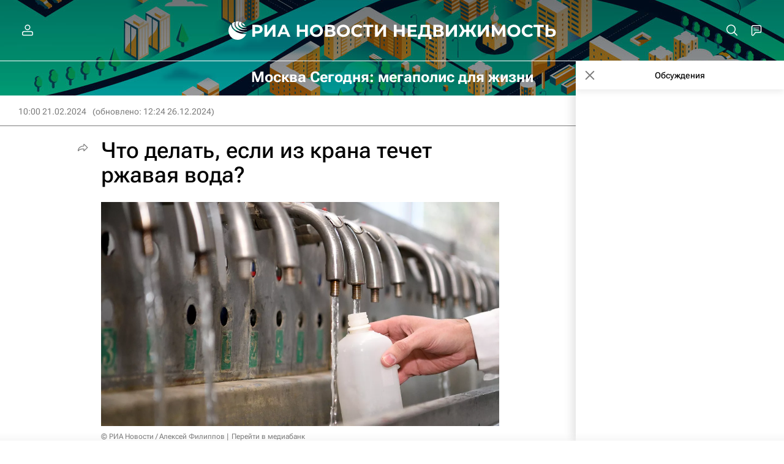

--- FILE ---
content_type: text/html; charset=utf-8
request_url: https://realty.ria.ru/20240221/voda-1928278122.html?chat_room_id=1928278122
body_size: 40869
content:
<!DOCTYPE html><html lang="ru"><head prefix="og: http://ogp.me/ns# article: http://ogp.me/ns/article# ya: http://webmaster.yandex.ru/vocabularies/"><meta http-equiv="Content-Type" content="text/html; charset=utf-8"><script type="text/javascript">
                        window.dataLayer = window.dataLayer || [];
                        dataLayer.push({
                        'page_title' : 'Что делать, если из крана течет ржавая вода?',
                        'page_path' : '/20240221/voda-1928278122.html',
                        'page_domain' : 'realty.ria.ru',
                        'page_url' : 'https://realty.ria.ru/20240221/voda-1928278122.html',
                        'page_tags' : 'Москва Сегодня: мегаполис для жизни, Водоснабжение, Комплекс городского хозяйства Москвы, Городское хозяйство Москвы, ЖКХ, МОЭК, Москва, Федеральная служба по надзору в сфере защиты прав потребителей и благополучия человека (Роспотребнадзор), Мосводоканал, Полезное – РИА Недвижимость, Город: детали – РИА Недвижимость',
                        'page_rubric' : 'Недвижимость',
                        'article_id'  : '1928278122',
                        'article_length' : '389',
                        'page_supertag' : 'Недвижимость'
                        });
                    </script>
            
                <script type="text/javascript">
                    (function() {
                        new Image().src = "//counter.yadro.ru/hit;RS_Total/Riaru_Total?r" +
                            escape(document.referrer) + ((typeof(screen) == "undefined") ? "" :
                                ";s" + screen.width + "*" + screen.height + "*" + (screen.colorDepth ?
                                    screen.colorDepth : screen.pixelDepth)) + ";u" + escape(document.URL) +
                            ";h" + escape(document.title.substring(0, 80)) + ";" + Math.random();
                    })();
                </script>
            
        
            
                <script type="text/javascript">
                    var _tmr = window._tmr || (window._tmr = []);
                    _tmr.push({id: "331653", type: "pageView", start: (new Date()).getTime()});
                    (function (d, w, id) {
                        if (d.getElementById(id)) return;
                        var ts = d.createElement("script");
                        ts.type = "text/javascript";
                        ts.async = true; ts.id = id;
                        ts.src = (d.location.protocol == "https:" ? "https:" : "http:") + "//top-fwz1.mail.ru/js/code.js";
                        var f = function () {
                            var s = d.getElementsByTagName("script")[0];
                            s.parentNode.insertBefore(ts, s);
                        };
                        if (w.opera == "[object Opera]") {
                            d.addEventListener("DOMContentLoaded", f, false);
                        } else {
                            f();
                        }
                    })(document, window, "topmailru-code");
                </script>
                <noscript>
                    <div style="position:absolute;left:-10000px;">
                        <img src="//top-fwz1.mail.ru/counter?id=331653;js=na" style="border:0;" height="1" width="1" alt="Рейтинг@Mail.ru">
                    </div>
                </noscript>
            
        
            
                <!-- Yandex.Metrika counter -->
                <script type="text/javascript" >
                   (function(m,e,t,r,i,k,a){m[i]=m[i]||function(){(m[i].a=m[i].a||[]).push(arguments)};
                   m[i].l=1*new Date();
                   for (var j = 0; j < document.scripts.length; j++) {if (document.scripts[j].src === r) { return; }}
                   k=e.createElement(t),a=e.getElementsByTagName(t)[0],k.async=1,k.src=r,a.parentNode.insertBefore(k,a)})
                   (window, document, "script", "https://mc.yandex.ru/metrika/tag.js", "ym");

                   ym(960630, "init", {
                        clickmap:true,
                        trackLinks:true,
                        accurateTrackBounce:true,
                        webvisor:true
                   });
                </script>
                <noscript><div><img src="https://mc.yandex.ru/watch/960630" style="position:absolute; left:-9999px;" alt="" /></div></noscript>
                <!-- /Yandex.Metrika counter -->
             
        
            
                <!-- Yandex.Metrika counter -->
                <script type="text/javascript" >
                   (function(m,e,t,r,i,k,a){m[i]=m[i]||function(){(m[i].a=m[i].a||[]).push(arguments)};
                   m[i].l=1*new Date();
                   for (var j = 0; j < document.scripts.length; j++) {if (document.scripts[j].src === r) { return; }}
                   k=e.createElement(t),a=e.getElementsByTagName(t)[0],k.async=1,k.src=r,a.parentNode.insertBefore(k,a)})
                   (window, document, "script", "https://mc.yandex.ru/metrika/tag.js", "ym");

                   ym(48341570, "init", {
                        clickmap:true,
                        trackLinks:true,
                        accurateTrackBounce:true
                   });
                </script>
                <noscript><div><img src="https://mc.yandex.ru/watch/48341570" style="position:absolute; left:-9999px;" alt="" /></div></noscript>
                <!-- /Yandex.Metrika counter -->
             
        
            
                <!-- Yandex.Metrika counter -->
                <script type="text/javascript" >
                   (function(m,e,t,r,i,k,a){m[i]=m[i]||function(){(m[i].a=m[i].a||[]).push(arguments)};
                   m[i].l=1*new Date();
                   for (var j = 0; j < document.scripts.length; j++) {if (document.scripts[j].src === r) { return; }}
                   k=e.createElement(t),a=e.getElementsByTagName(t)[0],k.async=1,k.src=r,a.parentNode.insertBefore(k,a)})
                   (window, document, "script", "https://mc.yandex.ru/metrika/tag.js", "ym");

                   ym(957495, "init", {
                        clickmap:true,
                        trackLinks:true,
                        accurateTrackBounce:true
                   });
                </script>
                <noscript><div><img src="https://mc.yandex.ru/watch/957495" style="position:absolute; left:-9999px;" alt="" /></div></noscript>
                <!-- /Yandex.Metrika counter -->
             
        
            
            <!-- tns-counter.ru -->
            <script type="text/javascript">
             (function(win, doc, cb){
              (win[cb] = win[cb] || []).push(function() {
               try {
                tnsCounterRian_ru = new TNS.TnsCounter({
                'account':'rian_ru',
                'tmsec': 'rian_site-new'
                });
               } catch(e){}
              });

              var tnsscript = doc.createElement('script');
              tnsscript.type = 'text/javascript';
              tnsscript.async = true;
              tnsscript.src = ('https:' == doc.location.protocol ? 'https:' : 'http:') +
               '//www.tns-counter.ru/tcounter.js';
              var s = doc.getElementsByTagName('script')[0];
              s.parentNode.insertBefore(tnsscript, s);
             })(window, this.document,'tnscounter_callback');
            </script>
            <noscript>
             <img src="//www.tns-counter.ru/V13a****rian_ru/ru/UTF-8/tmsec=rian_site-new/" width="0" height="0" alt="" />
            </noscript>
            <!--/ tns-counter.ru -->
             
        
            
                <script>
                    ((counterHostname) => {
                        window.MSCounter = {
                            counterHostname: counterHostname
                        };
                        window.mscounterCallbacks = window.mscounterCallbacks || [];
                        window.mscounterCallbacks.push(() => {
                            msCounterExampleCom = new MSCounter.counter({
                                    'account':'rian_ru',
                                    'tmsec': 'rian_ru',
                                    'autohit' : true
                                });
                        });

                        const newScript = document.createElement('script');
                        newScript.async = true;
                        newScript.src = `${counterHostname}/ncc/counter.js`;

                        const referenceNode = document.querySelector('script');
                        if (referenceNode) {
                            referenceNode.parentNode.insertBefore(newScript, referenceNode);
                        } else {
                            document.firstElementChild.appendChild(newScript);
                        }
                    })('https://tns-counter.ru/');
                </script>
            
        <meta charset="utf-8"><meta http-equiv="X-UA-Compatible" content="IE=edge,chrome=1"><title>Что делать, если из крана течет ржавая вода? - Недвижимость РИА Новости, 26.12.2024</title><meta name="description" content="Качественная питьевая вода – один из важнейших ресурсов, необходимых для полноценного и комфортного быта в мегаполисе. Ржавая или мутная вода из-под крана... Недвижимость РИА Новости, 26.12.2024"><meta name="analytics:title" content="Что делать, если из крана течет ржавая вода?"><meta name="analytics:keyw" content="thematic_category_Vodosnabzhenie, organization_Kompleks_gorodskogo_khozjajjstva_Moskvy, moscow_utility, tag_thematic_category_ZHKKH, organization_Moskovskaja_obedinjonnaja_ehnergeticheskaja_kompanija, location_Moskva, organization_Rospotrebnadzor, organization_Mosvodokanal, home_advice, category_gorod-detali--ria-nedvizhimost"><meta name="analytics:rubric" content="Недвижимость"><meta name="analytics:tags" content="Москва Сегодня: мегаполис для жизни, Водоснабжение, Комплекс городского хозяйства Москвы, Городское хозяйство Москвы, ЖКХ, МОЭК, Москва, Федеральная служба по надзору в сфере защиты прав потребителей и благополучия человека (Роспотребнадзор), Мосводоканал, Полезное – РИА Недвижимость, Город: детали – РИА Недвижимость"><meta name="analytics:site_domain" content="realty.ria.ru"><meta name="analytics:lang" content="rus"><meta name="analytics:article_id" content="1928278122"><meta name="analytics:url" content="https://realty.ria.ru/20240221/voda-1928278122.html"><meta name="analytics:p_ts" content="1708498800"><meta name="analytics:author" content=""><meta name="analytics:isscroll" content="0"><link rel="author" href="https://realty.ria.ru/"><meta property="og:url" content="https://realty.ria.ru/20240221/voda-1928278122.html"><meta property="og:title" content="Что делать, если из крана течет ржавая вода?"><meta property="og:description" content="Качественная питьевая вода – один из важнейших ресурсов, необходимых для полноценного и комфортного быта в мегаполисе. Ржавая или мутная вода из-под крана... Недвижимость РИА Новости, 26.12.2024"><meta property="og:type" content="article"><meta property="og:site_name" content="Недвижимость РИА Новости"><meta property="og:locale" content="ru_RU"><meta property="vk:image" content="https://cdnn21.img.ria.ru/images/sharing/article/1928278122.jpg?19282787511735205076&amp;social=vk"><meta property="og:image" content="https://cdnn21.img.ria.ru/images/sharing/article/1928278122.jpg?19282787511735205076"><meta property="og:image:width" content="2072"><meta property="og:image:height" content="1166"><meta name="relap-image" content="https://cdnn21.img.ria.ru/images/07e8/02/13/1928278841_0:119:3126:1877_1036x0_80_0_0_7319379d45cb2ce497ec1dd926f2ce97.jpg.webp"><meta name="twitter:card" content="summary_large_image"><meta name="twitter:site" content="@rianru"><link rel="canonical" href="https://realty.ria.ru/20240221/voda-1928278122.html"><link rel="alternate" hreflang="ru" href="https://realty.ria.ru/20240221/voda-1928278122.html"><link rel="alternate" hreflang="x-default" href="https://realty.ria.ru/20240221/voda-1928278122.html"><link rel="preconnect" href="https://cdnn21.img.ria.ru/"><link rel="dns-prefetch" href="https://cdnn21.img.ria.ru/"><link rel="alternate" type="application/rss+xml" href="https://realty.ria.ru/export/rss2/archive/index.xml"><link rel="preload" as="image" href="https://cdnn21.img.ria.ru/images/07e8/02/13/1928278841_0:119:3126:1877_1920x0_80_0_0_256075a4c28cffeb034489615c4e91e2.jpg.webp" imagesrcset="https://cdnn21.img.ria.ru/images/07e8/02/13/1928278841_0:119:3126:1877_320x0_80_0_0_1c56a9b88214501a64a41a5e344174df.jpg.webp 320w, https://cdnn21.img.ria.ru/images/07e8/02/13/1928278841_0:119:3126:1877_640x0_80_0_0_776071424c7f0fc4b71c7f46dec0c856.jpg.webp 640w, https://cdnn21.img.ria.ru/images/07e8/02/13/1928278841_0:119:3126:1877_1024x0_80_0_0_aece66d8c35ee9b1f8d82d401d6ee1a0.jpg.webp 1024w, https://cdnn21.img.ria.ru/images/07e8/02/13/1928278841_0:119:3126:1877_1280x0_80_0_0_06c18a0fa9676a017dc679793d3d1ebb.jpg.webp 1280w, https://cdnn21.img.ria.ru/images/07e8/02/13/1928278841_0:119:3126:1877_1600x0_80_0_0_ed01570d6b079a8e5cf9f69ce1b526e2.jpg.webp 1600w, https://cdnn21.img.ria.ru/images/07e8/02/13/1928278841_0:119:3126:1877_1920x0_80_0_0_256075a4c28cffeb034489615c4e91e2.jpg.webp 1920w"><meta name="robots" content="index, follow, max-image-preview:large"><meta property="article:published_time" content="20240221T1000"><meta property="article:modified_time" content="20241226T1224"><meta property="article:author" content="Недвижимость РИА Новости"><meta property="article:section" content="Новости"><meta property="article:tag" content="Водоснабжение"><meta property="article:tag" content="Комплекс городского хозяйства Москвы"><meta property="article:tag" content="Городское хозяйство Москвы"><meta property="article:tag" content="ЖКХ"><meta property="article:tag" content="МОЭК"><meta property="article:tag" content="Москва"><meta property="article:tag" content="Федеральная служба по надзору в сфере защиты прав потребителей и благополучия человека (Роспотребнадзор)"><meta property="article:tag" content="Мосводоканал"><meta property="article:tag" content="Полезное – РИА Недвижимость"><meta property="article:tag" content="Город: детали – РИА Недвижимость"><meta name="relap-entity-id" content="1928278122"><meta name="viewport" content="width=device-width, initial-scale=1.0, maximum-scale=1.0, user-scalable=yes"><meta name="HandheldFriendly" content="true"><meta name="MobileOptimzied" content="width"><meta name="referrer" content="always"><meta name="format-detection" content="telephone=no"><meta name="format-detection" content="address=no"><meta name="yandex-verification" content="6e92aa3fa8a4126f"><meta name="apple-itunes-app" content="app-id=1523036476"><meta name="msApplication-ID" content="RIANovosti.86234F117D12"><meta name="msApplication-PackageFamilyName" content="RIANovosti.86234F117D12_bwjwabna54xm2"><meta name="google-play-app" content="app-id=ru.ria.ria"><link rel="icon" href="https://cdnn21.img.ria.ru/i/favicons/realty/favicon.ico" sizes="any"><link rel="icon" href="https://cdnn21.img.ria.ru/i/favicons/realty/favicon.svg" type="image/svg+xml"><link rel="apple-touch-icon" href="https://cdnn21.img.ria.ru/i/favicons/realty/apple-touch-icon.png"><link rel="manifest" href="/i/favicons/realty/manifest.json?v1"><link rel="preload" href="https://cdnn21.img.ria.ru/css/fonts/font_rs_news_sans.css?9fc475b08" as="style" onload="this.onload=null;this.rel='stylesheet'"><link rel="preload" href="https://cdnn21.img.ria.ru/css/fonts/font_rs_news_serif.css?98728d853" as="style" onload="this.onload=null;this.rel='stylesheet'"><link rel="preload" href="https://cdnn21.img.ria.ru/css/fonts/font_roboto_flex_variable.css?9eab4d901" as="style" onload="this.onload=null;this.rel='stylesheet'"><noscript><link rel="stylesheet" type="text/css" href="https://cdnn21.img.ria.ru/css/fonts/font_rs_news_sans.css?9fc475b08"><link rel="stylesheet" type="text/css" href="https://cdnn21.img.ria.ru/css/fonts/font_rs_news_serif.css?98728d853"><link rel="stylesheet" type="text/css" href="https://cdnn21.img.ria.ru/css/fonts/font_roboto_flex_variable.css?9eab4d901"></noscript><link rel="stylesheet" type="text/css" href="https://cdnn21.img.ria.ru/css/common.min.css?915b951460"><link rel="stylesheet" type="text/css" href="https://cdnn21.img.ria.ru/css/pages/article.min.css?94651605c"><link rel="stylesheet" type="text/css" href="https://cdnn21.img.ria.ru/css/print/common_print.min.css?910277b88"><script>var GLOBAL = {}; GLOBAL.www = 'https://realty.ria.ru'; GLOBAL.cookie_domain = '.ria.ru'; GLOBAL.userpic = 'https://cdnn21.img.ria.ru/userpic/'; GLOBAL.adriver = {}; GLOBAL.adriver.sid = "45736"; GLOBAL.adriver.bt = "52"; GLOBAL.csrf_token = ''; GLOBAL.search = {}; GLOBAL.auth = {}; GLOBAL.auth.status = 'error'; GLOBAL.auth.provider = ''; GLOBAL.auth.twitter = '/id/twitter/request/'; GLOBAL.auth.facebook = '/id/facebook/request/'; GLOBAL.auth.vkontakte = '/id/vkontakte/request/'; GLOBAL.auth.google = '/id/google/request/'; GLOBAL.auth.ok = '/id/ok/request/'; GLOBAL.auth.apple = '/id/apple/request/'; GLOBAL.auth.yandex = '/id/yandex/request/'; GLOBAL.auth.moderator = ''; GLOBAL.user = {}; GLOBAL.user.id = ""; GLOBAL.user.showCaptcha = ""; GLOBAL.locale = {}; GLOBAL.locale.id = {}; GLOBAL.locale.id.is_id = '1'; GLOBAL.locale.id.errors = {}; GLOBAL.locale.id.errors.error = 'Ошибка'; GLOBAL.locale.id.errors.errortrylater = 'Произошла ошибка. Попробуйте позже.'; GLOBAL.locale.id.errors.email = 'Введите e-mail'; GLOBAL.locale.id.errors.password = 'Введите пароль'; GLOBAL.locale.id.errors.wrong = 'Неправильный логин или пароль'; GLOBAL.locale.id.errors.wrongpassword = 'Неправильный пароль'; GLOBAL.locale.id.errors.wronglogin = 'Проверьте адрес почты'; GLOBAL.locale.id.errors.emptylogin = 'Не введено имя пользователя'; GLOBAL.locale.id.errors.wrongemail = 'Неверный e-mail'; GLOBAL.locale.id.errors.passwordnotsimilar = 'Введенные пароли не совпадают'; GLOBAL.locale.id.errors.wrongcode = 'Неправильный код'; GLOBAL.locale.id.errors.emptyname = 'Не введено имя'; GLOBAL.locale.id.errors.wrongname = 'Недопустимое имя'; GLOBAL.locale.id.errors.emptylastname = 'Не введена фамилия'; GLOBAL.locale.id.errors.wronglastname = 'Недопустимая фамилия'; GLOBAL.locale.id.errors.send = 'E-mail отправлен!'; GLOBAL.locale.id.errors.notsend = 'Ошибка! Невозможно отправить e-mail.'; GLOBAL.locale.id.errors.anothersoc = 'Другой социальный аккаунт уже связан с этим профилем'; GLOBAL.locale.id.errors.acclink = 'Аккаунты успешно связаны!'; GLOBAL.locale.id.errors.emailexist = 'Пользователь с таким e-mail уже существует'; GLOBAL.locale.id.errors.emailnotexist = 'Ошибка! Пользователя с таким e-mail не существует'; GLOBAL.locale.id.errors.emailwhitelist = 'Произошла ошибка регистрации. Повторите попытку позже или напишите модераторам на moderator@ria.ru'; GLOBAL.locale.id.errors.editemailwhitelist = 'Произошла ошибка. Повторите попытку позже или напишите модераторам на moderator@ria.ru'; GLOBAL.locale.id.errors.editemailbanned = 'Смена почты возможна только после разблокировки аккаунта'; GLOBAL.locale.id.errors.recoveryerror = 'Ошибка восстановления пароля. Пожалуйста, попробуйте снова!'; GLOBAL.locale.id.errors.alreadyactive = 'Пользователь уже был активирован'; GLOBAL.locale.id.errors.autherror = 'Ошибка входа. Пожалуйста, повторите попытку позже или обратитесь в службу технической поддержки'; GLOBAL.locale.id.errors.codeerror = 'Ошибка генерации кода подтверждение регистрации. Пожалуйста, повторите попытку позже или обратитесь в службу технической поддержки'; GLOBAL.locale.id.errors.global = 'Произошла ошибка. Пожалуйста, повторите попытку позже или обратитесь в службу технической поддержки'; GLOBAL.locale.id.errors.registeremail = ' На указанный Вами e-mail отправленно письмо. <br/> Для завершения регистрации, пожалуйста перейдите по ссылке в e-mail. '; GLOBAL.locale.id.errors.linkprofile = ' Этот e-mail уже используется! <a data-modal-open="link_local_account">Вы хотите связать эти аккаунты?</a> '; GLOBAL.locale.id.errors.confirm = ' Этот аккаунт не был подтвержден! <br/> <a class="b-id__secret-recovery">Отправить e-mail</a> с информацией для подтверждения аккаунта. '; GLOBAL.locale.id.errors.block = ' Ваш аккаунт на ria.ru был заблокирован.<br/>Для восстановления доступа отправьте письмо на <a href="mailto:moderator@rian.ru">moderator@rian.ru</a> '; GLOBAL.locale.id.errors.del = ' Ваш аккаунт был удален! Вы можете восстановить его, перейдя по ссылке из письма, высланного при удалении аккаунта. <br/> <a id="modalUserRemindLetter">Повторно отправить e-mail</a> '; GLOBAL.locale.id.errors.confirmation = ' Пожалуйста, перейдите по ссылке из письма, отправленного на <span class="m-email">$1</span> '; GLOBAL.locale.id.links = {}; GLOBAL.locale.id.links.login = 'Авторизация'; GLOBAL.locale.id.links.register = 'Регистрация'; GLOBAL.locale.id.links.forgotpassword = 'Восстановление пароля'; GLOBAL.locale.id.links.privacy = 'Политика конфиденциальности'; GLOBAL.locale.id.login = {}; GLOBAL.locale.id.login.title = 'Авторизация'; GLOBAL.locale.id.login.email = 'E-mail:'; GLOBAL.locale.id.login.password = 'Пароль:'; GLOBAL.locale.id.login.remember = 'Запомнить меня'; GLOBAL.locale.id.login.signin = 'Войти'; GLOBAL.locale.id.login.social = {}; GLOBAL.locale.id.login.social.label = 'Other ways to sign in:'; GLOBAL.locale.id.login.social.anotheruserlink = 'This account has been linked to a different profile.'; GLOBAL.locale.id.register = {}; GLOBAL.locale.id.register.title = 'Регистрация'; GLOBAL.locale.id.register.email = 'E-mail:'; GLOBAL.locale.id.register.password = 'Пароль:'; GLOBAL.locale.id.register.confirm = 'Подтверждение пароля:'; GLOBAL.locale.id.register.captcha = 'Введите код с картинки'; GLOBAL.locale.id.register.requirements = '* Все поля обязательны к заполнению'; GLOBAL.locale.id.register.password_length = 'Не менее 9 символов с 1 цифрой'; GLOBAL.locale.id.register.success = ' Пожалуйста, подтвердите Ваш e-mail для продолжения. Инструкции для подтверждения были высланы на <a class="email"></a> '; GLOBAL.locale.id.register.confirmemail = 'Пожалуйста, подтвердите Ваш e-mail для продолжения.'; GLOBAL.locale.id.register.confirm_personal = 'By clicking \'Register\', you confirm that you agree to our Privacy Policy and give your consent to the processing of personal data in accordance with the Privacy Policy'; GLOBAL.locale.id.deleteaccount = {}; GLOBAL.locale.id.deleteaccount.title = 'Удалить аккаунт'; GLOBAL.locale.id.deleteaccount.body = 'Вы уверены, что хотите удалить аккаунт?'; GLOBAL.locale.id.deleteaccount.success = 'Ваш аккаунт был удален! Вы можете восстановить аккаунт в течение 30 дней, перейдя по ссылке в письме.'; GLOBAL.locale.id.deleteaccount.action = 'Удалить аккаунт'; GLOBAL.locale.id.passwordrecovery = {}; GLOBAL.locale.id.passwordrecovery.title = 'Восстановление пароля'; GLOBAL.locale.id.passwordrecovery.password = 'Введите новый пароль:'; GLOBAL.locale.id.passwordrecovery.confirm = 'Повторите новый пароль:'; GLOBAL.locale.id.passwordrecovery.email = 'E-mail'; GLOBAL.locale.id.passwordrecovery.send = ' Инструкции для восстановления пароля высланы на <a class="email"></a> '; GLOBAL.locale.id.passwordrecovery.success = ' Поздравляем! Пароль успешно восстановлен. Пожалуйста авторизуйтесь. '; GLOBAL.locale.id.passwordrecovery.alert = ' На указанный Вами адрес отправлено сообщение. Чтобы установить пароль, перейдите по ссылке в тексте письма. '; GLOBAL.locale.id.registerconfirm = {}; GLOBAL.locale.id.registerconfirm.success = 'Аккаунт успешно создан!'; GLOBAL.locale.id.registerconfirm.error = 'Ошибка подтверждения регистрации. Пожалуйста, повторите попытку позже или обратитесь в службу технической поддержки'; GLOBAL.locale.id.restoreaccount = {}; GLOBAL.locale.id.restoreaccount.title = 'Восстановление аккаунта'; GLOBAL.locale.id.restoreaccount.confirm = 'Восстановить Ваш аккаунт?'; GLOBAL.locale.id.restoreaccount.error = 'Ошибка! Невозможно восстановить аккаунт'; GLOBAL.locale.id.restoreaccount.success = 'Ваш аккаунт был восстановлен'; GLOBAL.locale.id.localaccount = {}; GLOBAL.locale.id.localaccount.exist = 'У меня есть аккаунт в ria.ru'; GLOBAL.locale.id.localaccount.notexist = 'У меня нет аккаунта в ria.ru'; GLOBAL.locale.id.localaccount.title = 'Регистрация'; GLOBAL.locale.id.localaccount.profile = 'У вас есть аккаунт в ria.ru?'; GLOBAL.locale.id.localaccount.hello = ' <span>Здравствуйте, </span> <span class="m-name"></span> <span>!</span> '; GLOBAL.locale.id.button = {}; GLOBAL.locale.id.button.ok = 'Ок'; GLOBAL.locale.id.button.yes = 'Да'; GLOBAL.locale.id.button.no = 'Нет'; GLOBAL.locale.id.button.next = 'Дальше'; GLOBAL.locale.id.button.close = 'Закрыть'; GLOBAL.locale.id.button.profile = 'В личный кабинет'; GLOBAL.locale.id.button.recover = 'Восстановление'; GLOBAL.locale.id.button.register = 'Регистрация'; GLOBAL.locale.id.message = {}; GLOBAL.locale.id.message.errors = {}; GLOBAL.locale.id.message.errors.empty = 'Невозможно отправить сообщение'; GLOBAL.locale.id.message.errors.notfound = 'Невозможно отправить сообщение'; GLOBAL.locale.id.message.errors.similar = 'Неверный код'; GLOBAL.locale.smartcaptcha = {}; GLOBAL.locale.smartcaptcha.site_key = 'ysc1_3gfeVRJvgbAIGLE0fhwjILisSn1DflCCFOsPCBUb901052cd'; GLOBAL.locale.smartcaptcha.site_key_chat = 'ysc1_3gfeVRJvgbAIGLE0fhwjILisSn1DflCCFOsPCBUb901052cd'; GLOBAL.comet = {}; GLOBAL.comet.ticket = "00"; GLOBAL.comet.url = "https://n-ssl.ria.ru/polling"; GLOBAL.comet.ts = "1769149854"; GLOBAL.comet.objects = []; GLOBAL.comet.reduce = ""; GLOBAL.comet.timeouts = {}; GLOBAL.comet.timeouts.try2 = 1000; GLOBAL.comet.timeouts.try3 = 10000; GLOBAL.comet.timeouts.try4 = 30000; GLOBAL.sock = {}; GLOBAL.sock.server = "https://cm.ria.ru/chat"; GLOBAL.project = "realty"; GLOBAL.partnerstags = "realty:moscowimprovements:thematic_category_Vodosnabzhenie:organization_Kompleks_gorodskogo_khozjajjstva_Moskvy:moscow_utility:tag_thematic_category_ZHKKH:organization_Moskovskaja_obedinjonnaja_ehnergeticheskaja_kompanija:location_Moskva:organization_Rospotrebnadzor:organization_Mosvodokanal:home_advice:category_gorod-detali--ria-nedvizhimost"; GLOBAL.article = GLOBAL.article || {}; GLOBAL.article.id = 1928278122; GLOBAL.article.show = !!1; GLOBAL.article.chat_expired = !!1; GLOBAL.chat = GLOBAL.chat || {}; GLOBAL.chat.show = !!1; GLOBAL.cdn = "https://cdnn21.img.ria.ru/"; GLOBAL.css = {}; GLOBAL.js = {}; GLOBAL.js.videoplayer = "https://cdnn21.img.ria.ru/min/js/libs/video/videoplayer.min.js?9d9a28fb5"; GLOBAL.css.riaPartners_banner = "https://cdnn21.img.ria.ru/css/banners/partners_banner.min.css?9f07f88f0"; GLOBAL.css.riaPartners_column = "https://cdnn21.img.ria.ru/css/banners/partners_column.min.css?924e0edb1"; GLOBAL.css.riaPartners_mobile = "https://cdnn21.img.ria.ru/css/banners/partners_mobile.min.css?9f50a9c20"; GLOBAL.js.riaPartners = "https://cdnn21.img.ria.ru/min/js/libs/ria.partners.js?998f585bb";</script><script type="text/javascript">
            (function(e, x, pe, r, i, me, nt){
            e[i]=e[i]||function(){(e[i].a=e[i].a||[]).push(arguments)},
            me=x.createElement(pe),
            me.async=1,
            me.src=r,
            nt=x.getElementsByTagName(pe)[0],
            nt.parentNode.insertBefore(me,nt)
            })(window, document, 'script', 'https://abt.s3.yandex.net/expjs/latest/exp.js', 'ymab');
            ymab('metrika.960630', 'init');
            ymab('metrika.94856332', 'init');
        </script><script>var endlessScrollPageProject = 'realty'; var endlessScrollFirst = 1928278122; var endlessScrollUrl = '/services/article/infinity/'; var endlessScrollAlgorithm = 'slotter'; var endlessScrollQueue = [2069765354, 2069755562, 2069759284, 'banner', 2069765500, 2069752753, 2069468779, 2069739338, 2069754710, 2069700498, 2069702696, 2069690321, 2069733292, 2069743078, 2069704422];</script><script>
                    window.headerBiddingPushAdUnits = function( params ) { };
                </script><script src="https://yandex.ru/ads/system/header-bidding.js" async="true"></script><!-- HB code --><script>
    var adfoxBiddersMap = {
        "myTarget": "850816",
        "adfox_adsmart": "987208",
        "adfox_WiseUP": "997769",
        "buzzoola": "1266394",
        "redllama": "1869701",
        "adriver": "1729232",
        "adfox_imho-video": "1732671",
        "sape": "3338206"
    };
    if (window.innerWidth <= 1160) 
    {
        var adUnits = [
            {
                "code": "adfox_154330592324517184",
                "bids": [
                    {
                        "bidder": "adriver",
                        "params": {
                        "placementId": "4:ria_320x100mob"
                        }
                    },
                    {
                        "bidder": "myTarget",
                        "params": {
                            "placementId": "389710"}
                    },
                    {
                        "bidder": "sape",
                        "params": { "placementId": "939870" }
		}
                ],
                "sizes": [
                    [320,100]
                ]
            },
            {
                "code": "adfox_154331640608072420",
                "bids": [
                    {
                        "bidder": "myTarget",
                        "params": {
                            "placementId": "1579872"
                        }
                    },
                    {
                        "bidder": "buzzoola",
                        "params": {
                            "placementId": "680052"
                        }
                    },
                    {
                        "bidder": "redllama",
                        "params": {
                            "placementId": "231"
                        }
                    },
                    {
                        "bidder": "adriver",
                        "params": {
                        "placementId": "4:ria_300x300mob_1"
                        }
                    },
                    {
                        "bidder": "adfox_adsmart",
                        "params": {
                            "p1": "cdyyv",
                            "p2": "ul",
                            "puid20": ""
                        }
                    }
                ],
                "sizes": [
                    [300, 400],
                    [300, 300]
                ]
            },
            {
                "code": "adfox_154331645576148763",
                "bids": [
                            {
                                "bidder": "myTarget",
                                "params": {
                                    "placementId": "1569856"
                                }
                            },
                            {
                                "bidder": "redllama",
                                "params": {
                                "placementId": "230"
                                }
                            },
                            {
                                "bidder": "adfox_adsmart",
                                "params": {
                                    "p1": "cdyyv",
                                    "p2": "ul",
                                    "puid20": ""
                                }
                            },
                            {
                                "bidder": "buzzoola",
                                "params": {
                                    "placementId": "680051"
                                }
                            },
                            {
                                "bidder": "adriver",
                                "params": {
                                "placementId": "4:ria_300x250mob"
                                }
                            },                  
                            {
                                "bidder": "adfox_imho-video",
                                "params": {
                                    "p1": "cqrso",
                                    "p2": "hiua"
                                }
                            }
                ],
                "sizes": [
                    [300, 300],
                    [300, 250]
                ]
            },
            {
                "code": "adfox_154331665554898118",
                "bids": [
                    {
                        "bidder": "myTarget",
                        "params": {
                            "placementId": "1569858"
                        }
                    },
                    {
                        "bidder": "redllama",
                        "params": {
                            "placementId": "230"
                        }
                    },
                    {
                        "bidder": "adriver",
                        "params": {
                        "placementId": "4:ria_300x250mob_1"
                        }
                    },
                    {
                        "bidder": "adfox_adsmart",
                        "params": {
                            "p1": "cdyyv",
                            "p2": "ul",
                            "puid20": ""
                        }
                    }
                ],
                "sizes": [
                    [300, 300],
                    [300, 250]
                ]
            },
            {
                "code": "adfox_154331670767526218",
                "bids": [
                    {
                    "bidder": "myTarget",
                        "params": {
                            "placementId": "1569860"
                        }
                    },
                    {
                        "bidder": "redllama",
                        "params": {
                            "placementId": "230"
                        }
                    },
                    {
                        "bidder": "adriver",
                        "params": {
                        "placementId": "4:ria_300x250mob_2"
                        }
                    },
                    {
                        "bidder": "adfox_adsmart",
                        "params": {
                            "p1": "cdyyv",
                            "p2": "ul",
                            "puid20": ""
                        }
                    }
                ],
                "sizes": [
                    [300, 300],
                    [300, 250]
                ]
            },
            {
                "code": "adfox_154331679006347945",
                "bids": [
                    {
                        "bidder": "myTarget",
                        "params": {
                            "placementId": "1569864"
                        }
                    },
                    {
                        "bidder": "redllama",
                        "params": {
                            "placementId": "230"
                        }
                    },
                    {
                        "bidder": "adriver",
                        "params": {
                        "placementId": "4:ria_300x250mob_3"
                        }
                    },
                    {
                        "bidder": "adfox_adsmart",
                        "params": {
                            "p1": "cdyyv",
                            "p2": "ul",
                            "puid20": ""
                        }
                    }
                ],
                "sizes": [
                    [300, 300],
                    [300, 250]
                ]
            },
            {
                "code": "adfox_154331685614953360",
                "bids": [
                    {
                        "bidder": "myTarget",
                        "params": {
                            "placementId": "1569866"
                        }
                    },
                    {
                        "bidder": "redllama",
                        "params": {
                            "placementId": "230"
                        }
                    },
                    {
                        "bidder": "adriver",
                        "params": {
                        "placementId": "4:ria_300x250mob_4"
                        }
                    },
                    {
                        "bidder": "adfox_adsmart",
                        "params": {
                            "p1": "cdyyv",
                            "p2": "ul",
                            "puid20": ""
                        }
                    }
                ],
                "sizes": [
                    [300, 300],
                    [300, 250]
                ]
            },
            {
                "code": "adfox_154331696681277800",
                "bids": [
                    {
                        "bidder": "myTarget",
                        "params": {
                            "placementId": "1569868"
                        }
                    },
                    {
                        "bidder": "redllama",
                        "params": {
                            "placementId": "230"
                        }
                    },
                    {
                        "bidder": "adriver",
                        "params": {
                        "placementId": "4:ria_300x250mob_5"
                        }
                    },
                    {
                        "bidder": "adfox_adsmart",
                        "params": {
                            "p1": "cdyyv",
                            "p2": "ul",
                            "puid20": ""
                        }
                    }
                ],
                "sizes": [
                    [300, 300],
                    [300, 250]
                ]
            },
            {
                "code": "adfox_154331706428514577",
                "bids": [
                    {
                        "bidder": "myTarget",
                        "params": {
                            "placementId": "1569873"
                        }
                    },
                    {
                        "bidder": "redllama",
                        "params": {
                            "placementId": "230"
                        }
                    },
                    {
                        "bidder": "adriver",
                        "params": {
                        "placementId": "4:ria_300x250mob_6"
                        }
                    },
                    {
                        "bidder": "adfox_adsmart",
                        "params": {
                            "p1": "cdyyv",
                            "p2": "ul",
                            "puid20": ""
                        }
                    }
                ],
                "sizes": [
                    [300, 300],
                    [300, 250]
                ]
            },
            {
                "code": "adfox_154470448285099514",
                "bids": [
                    {
                        "bidder": "myTarget",
                        "params": {
                            "placementId": "368381"
                        }
                    },
                    {
                        "bidder": "redllama",
                        "params": {
                            "placementId": "232"
                        }
                    },
                    {
                        "bidder": "buzzoola",
                        "params": {
                            "placementId": "680040"
                        }
                    },
                    {
                        "bidder": "adriver",
                        "params": {
                        "placementId": "4:ria_300x300mob_2"
                        }
                    },
                    {
                        "bidder": "adfox_adsmart",
                        "params": {
                            "pp": "h",
                            "ps": "ddmi",
                            "p2": "ul",
                            "puid20": ""
                        }
                    }
                ],
                "sizes": [
                    [300,300]
                ]
            }   
        ],
        syncPixels = [{
            bidder: "adfox_imho-video",
            pixels: [
                "https://www.tns-counter.ru/V13a****idsh_ad/ru/CP1251/tmsec=idsh_mob/",
                "https://www.tns-counter.ru/V13a****idsh_vid/ru/CP1251/tmsec=idsh_sid90672-mob/",
                "https://mc.yandex.ru/watch/66716692?page-url=90672%3Futm_source=mob_default%26utm_medium=%26utm_campaign=%26utm_content=%26utm_term=&page-ref=[PAGE_URL]"
            ]
        }];

    } 
    else if (window.innerWidth >= 1161) 
    {
        var adUnits = [
            {
                "code": "adfox_154385051961965826",
                "bids": [
                    {
                        "bidder": "adfox_imho-video",
                        "params": {
                            "p1": "cqryp",
                            "p2": "hitz"
                        }
                    },
                    { 
                        "bidder": "sape", 
                        "params":{ 
                           "placementId": "939867"
                        }
                    },
                    {
                        "bidder": "myTarget",
                        "params": {
                            "placementId": "1053846"
                        }
                    },
                    {
                        "bidder": "buzzoola",
                        "params": {
                            "placementId": "680041"
                        }
                    }
                ],
                "sizes": [
                    [300,600]
                ]
            },
            {
                "code": "adfox_15438505890596004",
                "bids": [
                    {
                        "bidder": "myTarget",
                        "params": {
                            "placementId": "368379"
                        }
                    },
                    {
                        "bidder": "adfox_WiseUP",
                        "params": {
                            "pp": "h",
                            "ps": "cjkt",
                            "p2": "gewe"
                        }
                    },
                    {
                        "bidder": "adriver",
                        "params": {
                        "placementId": "4:ria_300x250_right"
                        }
                    }
                ],
                "sizes": [
                    [300,300],
                    [300,250]
                ]
            },
            {
                "code": "adfox_154330575672688436",
                "bids": [
                    {
                        "bidder": "adfox_imho-video",
                        "params": {
                            "p1": "cqryq",
                            "p2": "hity"
                        }
                    }
                ],
                "sizes": [
                    [1420,250]
                ]
            },
            {
                "code": "adfox_154391915222668514",
                "bids": [
                    {
                        "bidder": "myTarget",
                        "params": {
                            "placementId": "390189"
                        }
                    },
                    {
			"bidder": "sape",
			"params": { "placementId": "939868" }
                    },
                    {
                        "bidder": "adfox_adsmart",
                        "params": {
                            "p1": "cdour",
                            "p2": "ul",
                            "puid20": ""
                        }
                    }
                ],
                "sizes": [
                    [600,288]
                ]
            },
            {
                "code": "adfox_172000445474668497",
                "bids": [
                    {
                        "bidder": "myTarget",
                        "params": {
                            "placementId": "1840045"
                        }
                    },
                    {
			"bidder": "sape",
			"params": { "placementId": "939869" }
                    }
                ],
                "sizes": [
                    [600,288]
                ]
            }
        ],
        syncPixels = [{
            bidder: "adfox_imho-video",
            pixels: [
                "https://www.tns-counter.ru/V13a****idsh_ad/ru/CP1251/tmsec=idsh_dis/",
                "https://www.tns-counter.ru/V13a****idsh_vid/ru/CP1251/tmsec=idsh_sid90680-dis/",
                "https://mc.yandex.ru/watch/66716692?page-url=90680%3Futm_source=dis_default%26utm_medium=%26utm_campaign=%26utm_content=%26utm_term=&page-ref=[PAGE_URL]"
            ]
        }];
    }
    
    var userTimeout = 1200;
    window.YaHeaderBiddingSettings = {
        biddersMap: adfoxBiddersMap,
        adUnits: adUnits,
        timeout: userTimeout,
        syncPixels: syncPixels
    };
</script></head><body class="body m-realty m-article-page" id="body" data-const-page-type="article" data-page-type="article" data-page-project="realty" data-header-sticked-on="1"><script src="https://cdnn21.img.ria.ru/min/js/jquery/jquery-1.12.4.min.js?96ee03cbd"></script><div class="schema_org" itemscope="itemscope" itemtype="https://schema.org/WebSite" data-test="org"><meta itemprop="name" content="Недвижимость РИА Новости"><meta itemprop="description" content="Новости рынка недвижимости в России и мире, аналитические обзоры и мнения экспертов, юридические советы, анонсы важнейших событий; рекомендации по дизайну интерьеров, мультимедийные материалы"><a itemprop="url" href="https://realty.ria.ru"> </a><meta itemprop="image" content="https://cdnn21.img.ria.ru/i/export/realty/logo.png"></div><ul class="schema_org" itemscope="itemscope" itemtype="http://schema.org/BreadcrumbList"><li itemprop="itemListElement" itemscope="itemscope" itemtype="http://schema.org/ListItem"><meta itemprop="name" content="Недвижимость РИА Новости"><meta itemprop="position" content="1"><meta itemprop="item" content="https://realty.ria.ru"><a itemprop="url" href="https://realty.ria.ru"> </a></li><li itemprop="itemListElement" itemscope="itemscope" itemtype="http://schema.org/ListItem"><meta itemprop="name" content="Москва Сегодня: мегаполис для жизни"><meta itemprop="position" content="2"><meta itemprop="item" content="https://realty.ria.ru/moscowimprovements/"><a itemprop="url" href="https://realty.ria.ru/moscowimprovements/"> </a></li><li itemprop="itemListElement" itemscope="itemscope" itemtype="http://schema.org/ListItem"><meta itemprop="name" content="Что делать, если из крана течет ржавая вода?"><meta itemprop="position" content="3"><meta itemprop="item" content="https://realty.ria.ru/20240221/voda-1928278122.html"><a itemprop="url" href="https://realty.ria.ru/20240221/voda-1928278122.html"> </a></li></ul><script>
                    if (!rutarget) {
                        var rutarget = {};
                    }
                    if (!rutarget.adfox) {
                        rutarget.adfox = {
                            getAdState: function() {return 0},
                            checkAd: function() {}
                        };
                    }
                </script><script>
            var svg_spirte_files = [
                

                "https://cdnn21.img.ria.ru/i/sprites/header_icon/inline.svg?108",
                "https://cdnn21.img.ria.ru/i/sprites/icon/inline.svg?108",
                "https://cdnn21.img.ria.ru/i/sprites/emoji/inline.svg?108",

                

                "https://cdnn21.img.ria.ru/i/sprites/white_longread/inline.svg?108",

                "https://cdnn21.img.ria.ru/i/sprites/logo/inline.svg?108",
                "https://cdnn21.img.ria.ru/i/sprites/social/inline.svg?108",

                "https://cdnn21.img.ria.ru/i/sprites/s_icon/inline.svg?108",
                "https://cdnn21.img.ria.ru/i/sprites/s_social/inline.svg?108"
            ];

            for (var i = 0; i < svg_spirte_files.length; i++) {
                var svg_ajax = new XMLHttpRequest();
                svg_ajax.open("GET", svg_spirte_files[i], true);
                svg_ajax.send();
                svg_ajax.onload = function(e) {
                    var svg_div = document.createElement("div");
                    svg_div.className = 'svg-sprite';
                    svg_div.innerHTML = this.responseText;
                    document.body.insertBefore(svg_div, document.body.childNodes[0]);
                }
            }
            </script><script>
                if ( !window.EVENTSTACK ) window.EVENTSTACK = [];
            </script><script src="https://cdnn21.img.ria.ru/min/js/libs/banners/adfx.loader.bind.js?98427ff4a"></script><script>
                    (window.yaContextCb = window.yaContextCb || []).push(() => {
                        replaceOriginalAdFoxMethods();
                        window.Ya.adfoxCode.hbCallbacks = window.Ya.adfoxCode.hbCallbacks || [];
                    })
                </script><script src="https://yandex.ru/ads/system/context.js" async="true"></script><script src="https://cdnn21.img.ria.ru/min/js/libs/banners/prebid.min.js?991c5bc75"></script><script>
                        window.riaPartners = window.riaPartners || [];
                    </script><div class="view-size" id="jsViewSize"></div><div class="page" id="page"><div class="page__width" id="banner_before_header"><aside><div class="banner m-before-header m-not-stub m-article-desktop" data-position="article_desktop_header"><div class="banner__content"></div></div><div class="banner m-before-header m-article-mobile" data-position="article_mobile_header"><div class="banner__content"></div></div></aside></div><aside><div class="banner m-no-indent m-mobile" data-position="article_mobile_fake"><div class="banner__content"></div></div></aside><div class="page__width page__bg"><div class="page__bg-media"></div><div class="alert m-hidden" id="alertAfterRegister"><div class="alert__text">
                Регистрация пройдена успешно! <br>
                Пожалуйста, перейдите по ссылке из письма, отправленного на <span class="m-email"></span></div><div class="alert__btn"><button class="form__btn m-min m-white confirmEmail">Отправить еще раз</button></div></div><div class="header m-media" id="header" data-header-type="" supertag-article-media="1" supertag-white-logo="1"><div class="header__height" id="headerHeight"></div><div class="header__position"><div class="page__width"><div class="header__sticked" id="headerSticked"><div class="header__sticked-logo"><svg class="svg-icon m-desktop m-project-recipe"><use xmlns:xlink="http://www.w3.org/1999/xlink" xlink:href="#logo-recipe_logo_m"></use></svg><svg class="svg-icon m-mobile m-project-recipe"><use xmlns:xlink="http://www.w3.org/1999/xlink" xlink:href="#logo-recipe_logo_mobile_m"></use></svg><svg class="svg-icon m-desktop m-realty"><use xmlns:xlink="http://www.w3.org/1999/xlink" xlink:href="#logo-realty_logo_m"></use></svg><svg class="svg-icon m-mobile m-realty"><use xmlns:xlink="http://www.w3.org/1999/xlink" xlink:href="#logo-realty_logo_mobile_m"></use></svg><svg class="svg-icon m-desktop m-rsport"><use xmlns:xlink="http://www.w3.org/1999/xlink" xlink:href="#logo-sport_logo_m"></use></svg><svg class="svg-icon m-mobile m-rsport"><use xmlns:xlink="http://www.w3.org/1999/xlink" xlink:href="#logo-sport_logo_mobile_m"></use></svg><svg class="svg-icon m-desktop m-ria"><use xmlns:xlink="http://www.w3.org/1999/xlink" xlink:href="#logo-ria_logo_m"></use></svg><svg class="svg-icon m-mobile m-ria"><use xmlns:xlink="http://www.w3.org/1999/xlink" xlink:href="#logo-ria_logo_mobile_m"></use></svg><svg class="svg-icon m-desktop m-white m-realty"><use xmlns:xlink="http://www.w3.org/1999/xlink" xlink:href="#logo-realty_logo_white_m"></use></svg><svg class="svg-icon m-mobile m-white m-realty"><use xmlns:xlink="http://www.w3.org/1999/xlink" xlink:href="#logo-realty_logo_white_mobile_m"></use></svg><a class="m-link-home m-project-recipe" href="https://ria.ru/recipe/" title="Рецепты"></a><a class="m-link-home m-realty" href="https://realty.ria.ru/" title="Главная страница сайта realty"></a><a class="m-link-home m-rsport" href="https://ria.ru/sport/" title="Главная страница сайта rsport"></a><a class="m-link-home m-ria" href="https://ria.ru/" title="Главная страница сайта ria"></a><a class="m-link-ria m-project-recipe m-realty m-rsport" href="https://ria.ru/" title="Главная страница сайта ria"></a></div><div class="header__menu"><div class="header__menu-left"><a class="header__menu-button header__menu-login" data-modal-open="authorization"><span class="header__menu-icon color-svg-hover-only" data-auth="1"><svg class="svg-icon"><use xmlns:xlink="http://www.w3.org/1999/xlink" xlink:href="#header_icon-user_filled"></use></svg></span><span class="header__menu-icon color-svg-hover-only" data-auth="0"><svg class="svg-icon"><use xmlns:xlink="http://www.w3.org/1999/xlink" xlink:href="#header_icon-user"></use></svg></span></a></div><span class="header__menu-share"><div class="share m-header" data-nosnippet="true" data-id="1928278122" data-url="https://realty.ria.ru/20240221/voda-1928278122.html" data-title="Что делать, если из крана течет ржавая вода?"></div></span><div class="header__menu-right"><a class="header__menu-button header__menu-search" data-modal-open="search"><span class="header__menu-icon color-svg-hover-only"><svg class="svg-icon"><use xmlns:xlink="http://www.w3.org/1999/xlink" xlink:href="#header_icon-search"></use></svg></span></a><a class="header__menu-button header__menu-chat js__toggle-chat"><span class="header__menu-icon color-svg-hover-only"><svg class="svg-icon"><use xmlns:xlink="http://www.w3.org/1999/xlink" xlink:href="#header_icon-chat"></use></svg></span></a></div></div></div></div></div></div><div class="content" id="content"><div class="endless" id="endless"><div class="endless__item " data-supertag="moscowimprovements" data-remove-fat="0" data-advertisement-project="0" data-remove-advertisement="0" data-id="1928278122" data-date="20240221" data-endless="1" data-domain="realty.ria.ru" data-project="realty" data-url="/20240221/voda-1928278122.html" data-full-url="https://realty.ria.ru/20240221/voda-1928278122.html" data-title="Что делать, если из крана течет ржавая вода?" data-og-title="Что делать, если из крана течет ржавая вода?" data-og-description="Качественная питьевая вода – один из важнейших ресурсов, необходимых для полноценного и комфортного быта в мегаполисе. Ржавая или мутная вода из-под крана... Недвижимость РИА Новости, 26.12.2024" data-og-image="https://cdnn21.img.ria.ru/images/sharing/article/1928278122.jpg?19282787511735205076" data-og-url="https://realty.ria.ru/20240221/voda-1928278122.html" data-published-time="20240221T1000" data-modified-time="20241226T1224" data-text-length="389" data-keywords="водоснабжение, комплекс городского хозяйства москвы, городское хозяйство москвы, жкх, моэк, москва, федеральная служба по надзору в сфере защиты прав потребителей и благополучия человека (роспотребнадзор), мосводоканал, полезное – риа недвижимость, город: детали – риа недвижимость" data-author=" " data-author-korr="" data-analytics-keyw="thematic_category_Vodosnabzhenie, organization_Kompleks_gorodskogo_khozjajjstva_Moskvy, moscow_utility, tag_thematic_category_ZHKKH, organization_Moskovskaja_obedinjonnaja_ehnergeticheskaja_kompanija, location_Moskva, organization_Rospotrebnadzor, organization_Mosvodokanal, home_advice, category_gorod-detali--ria-nedvizhimost" data-analytics-rubric="Недвижимость" data-analytics-tags="Москва Сегодня: мегаполис для жизни, Водоснабжение, Комплекс городского хозяйства Москвы, Городское хозяйство Москвы, ЖКХ, МОЭК, Москва, Федеральная служба по надзору в сфере защиты прав потребителей и благополучия человека (Роспотребнадзор), Мосводоканал, Полезное – РИА Недвижимость, Город: детали – РИА Недвижимость" data-article-show="1" data-pts="1708498800" data-article-type="article" data-is-scroll="0" data-head-title="Что делать, если из крана течет ржавая вода? - Недвижимость РИА Новости, 26.12.2024" data-adfox-rubric="realty:moscowimprovements:thematic_category_Vodosnabzhenie:organization_Kompleks_gorodskogo_khozjajjstva_Moskvy:moscow_utility:tag_thematic_category_ZHKKH:organization_Moskovskaja_obedinjonnaja_ehnergeticheskaja_kompanija:location_Moskva:organization_Rospotrebnadzor:organization_Mosvodokanal:home_advice:category_gorod-detali--ria-nedvizhimost" data-adfox-pk="realty moscowimprovements thematic_category_Vodosnabzhenie organization_Kompleks_gorodskogo_khozjajjstva_Moskvy moscow_utility tag_thematic_category_ZHKKH organization_Moskovskaja_obedinjonnaja_ehnergeticheskaja_kompanija location_Moskva organization_Rospotrebnadzor organization_Mosvodokanal home_advice category_gorod-detali--ria-nedvizhimost"><style type="text/css">.article.m-theme-13d6af .dot-loader.m-scheme:before { background: #13d6af; }
                    .article.m-theme-13d6af .dot-loader.m-scheme span { background: #13d6af; }
                    .article.m-theme-13d6af .dot-loader.m-scheme:after { background: #13d6af; }

                    .article.m-theme-13d6af .color-bg,
                    .article.m-theme-13d6af .color-bg-hover { background-color: #13d6af; }
                    .article.m-theme-13d6af .color-bg-hover:hover { background-color: #0e967b; }

                    .article.m-theme-13d6af .color-border,
                    .article.m-theme-13d6af .color-border-hover { border-color: #13d6af; }
                    .article.m-theme-13d6af .color-border-hover:hover { border-color: #0e967b; }

                    .article.m-theme-13d6af .color-icon .svg-icon,
                    .article.m-theme-13d6af .color-icon-hover .svg-icon { fill: #13d6af; }
                    .article.m-theme-13d6af .color-icon-hover:hover .svg-icon { fill: #0e967b; }

                    .article.m-theme-13d6af .svg-accent-color,
                    .article.m-theme-13d6af .header__brand-image .svg-graphic,
                    .article.m-theme-13d6af .color-svg .svg-icon,
                    .article.m-theme-13d6af .color-svg-hover .svg-icon,
                    .article.m-theme-13d6af .color-svg-hover-only:hover .svg-icon{ fill: #13d6af; }
                    .article.m-theme-13d6af .color-svg-hover:hover .svg-icon { fill: #0e967b; }

                    .article.m-theme-13d6af .color-font,
                    .article.m-theme-13d6af .color-font-hover,
                    .article.m-theme-13d6af .color-font-hover-only:hover,
                    .article.m-theme-13d6af .color-font-active.m-active,
                    .article.m-theme-13d6af .color-font-active-hover { color: #13d6af; }
                    .article.m-theme-13d6af .color-font-hover:hover,
                    .article.m-theme-13d6af .color-font-active-hover.m-active:hover { color: #0e967b; }

                    .article.m-theme-13d6af .color-btn,
                    .article.m-theme-13d6af .color-btn-active.m-active { background-color: #13d6af; }
                    .article.m-theme-13d6af .color-btn:hover { background-color: #0e967b; }
                    .article.m-theme-13d6af .color-btn[disabled] { color: #fff; background: #d7d7d7; }

                    .article.m-theme-13d6af .color-btn-sec { border-color: #13d6af; color: #13d6af; background-color: #f4fdfb; }
                    .article.m-theme-13d6af .color-btn-sec:hover { border-color: #0e967b; color: #0e967b; }

                    .article.m-theme-13d6af .color-btn-inverse { color: #13d6af; border-color: #13d6af; }
                    .article.m-theme-13d6af .color-btn-inverse .svg-icon { fill: #13d6af; }
                    .article.m-theme-13d6af .color-btn-inverse:hover { color: #fff; background-color: #13d6af; }
                    .article.m-theme-13d6af .color-btn-inverse:hover .svg-icon { fill: #fff; }

                    .article.m-theme-13d6af .m-bg .color-btn { color: #333; background-color: #fff; }
                    .article.m-theme-13d6af .m-bg .color-btn:hover { color: #13d6af; background-color: #fff; }
                    .article.m-theme-13d6af .m-bg .color-btn[disabled] { color: #adadad; background-color: #fff; }

                    .article.m-theme-13d6af .color-badge,
                    .article.m-theme-13d6af .color-btn-second,
                    .article.m-theme-13d6af .color-btn-second-hover { border: 1px solid #13d6af; color: #13d6af; }
                    .article.m-theme-13d6af .color-btn-second-hover:before { background-color: #13d6af; }
                    .article.m-theme-13d6af .color-btn-second-hover:not(.loading):hover { border: 1px solid #0e967b; color: #0e967b; }
                    .article.m-theme-13d6af .color-btn-second-hover:not(.loading):hover:before { background-color: #0e967b; }

                .article.m-theme-13d6af .vote__answer-input .svg-icon { fill: #13d6af; }
                    .article.m-theme-13d6af .vote__answer-input input[type="radio"] + span i { background: #13d6af; }
                    .article.m-theme-13d6af .vote__answer-input input:checked + span { border-color: #13d6af; }
                    .article.m-theme-13d6af .cell-vv__answer-line span {  background: #5ae3c7; }
                    .article.m-theme-13d6af .vote__answer-line span {  background: #5ae3c7; }

                    .article.m-theme-13d6af .victorina__answer:not(.m-victorina-true):not(.m-victorina-false) .victorina__answer-input .svg-icon { fill: #13d6af; }
                    .article.m-theme-13d6af .victorina__answer:not(.m-victorina-true):not(.m-victorina-false) .victorina__answer-input input[type="radio"] + span i { background: #13d6af; }
                    .article.m-theme-13d6af .victorina__answer:not(.m-victorina-true):not(.m-victorina-false) .victorina__answer-input input:checked + span ,
                    .article.m-theme-13d6af .victorina__answer:not(.m-victorina-true):not(.m-victorina-false) .victorina__answer-input input:focus + span { border-color: #13d6af; }
                    .article.m-theme-13d6af .victorina__progress-line div { background-color: #5ae3c7; }
                    .article.m-theme-13d6af .victorina__progress-timer { color: #13d6af; }
                    .article.m-theme-13d6af .victorina__result-info { background-color: #13d6af; }
                    .article.m-theme-13d6af .victorina__result-info:not(.m-victorina-results-bg) .victorina__result-info-description { color: #f4fdfb; }

                    .article.m-theme-13d6af.online__widget .online__sort-button.m-active,
                    .article.m-theme-13d6af.online__widget .online__item-time,
                    .article.m-theme-13d6af.m-white_online .online__sort-button.m-active,
                    .article.m-theme-13d6af.m-white_online .online__item-time{ color: #13d6af; }

                    body:not(.m-pwa) .article.m-theme-13d6af .article__text a:hover { color: #13d6af;  border-color: #13d6af; }
                    body:not(.m-pwa) .article.m-theme-13d6af .article__text a:visited,
                    body:not(.m-pwa) .article.m-theme-13d6af .article__text a:visited:hover { color: #644596; border-color: #644596 }

                    .article.m-theme-13d6af .article__photo-item-text a:hover { color: #13d6af;  border-color: #13d6af; }
                    .article.m-theme-13d6af .article__photo-item-text a:visited,
                    .article.m-theme-13d6af .article__photo-item-text a:visited:hover { color: #644596; border-color: #644596 }

                </style><div class="endless__item-content page__width"><div class="layout-article"><div class="article m-article m-realty m-theme-13d6af m-text-white" data-article-id="1928278122" data-color-br="408" data-color-theme="13d6af"><div class="article__supertag-header m-moscowimprovements m-media m-media-srcset"><a class="article__supertag-header-media" href="/moscowimprovements/"><img media-type="ar16x4" data-crop-ratio="0.25" data-crop-width="1440" data-crop-height="360" data-source-sid="" alt="Шапка супертега Москва - РИА Новости, 1920, 06.12.2018" title="Шапка супертега Москва" class="" width="1920" height="480" decoding="async" src="https://cdnn21.img.ria.ru/images/155247/14/1552471405_0:270:1440:630_1920x480_100_0_0_101bd9116702ab067e75f5d2250755fa.jpg.webp" srcset="https://cdnn21.img.ria.ru/images/155247/14/1552471405_0:270:1440:630_640x0_100_0_0_6a9177062fbdae02325ece7988d16171.jpg.webp 640w,https://cdnn21.img.ria.ru/images/155247/14/1552471405_0:270:1440:630_1280x0_100_0_0_d986c8d281dbec50f53a16fb8aa7e228.jpg.webp 1280w,https://cdnn21.img.ria.ru/images/155247/14/1552471405_0:270:1440:630_1920x0_100_0_0_33ca7880676617b00a7dbef450a20a8f.jpg.webp 1920w"><script type="application/ld+json">
                {
                    "@context": "http://schema.org",
                    "@type": "ImageObject",
                    "url": "https://cdnn21.img.ria.ru/images/155247/14/1552471405_0:270:1440:630_640x0_80_0_0_5f697353bcc20283ce2f6408e4d8c6d8.jpg.webp",
                    
                        "thumbnail": [
                            
                                {
                                    "@type": "ImageObject",
                                    "url": "https://cdnn21.img.ria.ru/images/155247/14/1552471405_0:45:1440:855_640x0_80_0_0_05611ddb0c794bef8c0564b6e4175c94.jpg.webp",
                                    "image": "https://cdnn21.img.ria.ru/images/155247/14/1552471405_0:45:1440:855_640x0_80_0_0_05611ddb0c794bef8c0564b6e4175c94.jpg.webp"
                                }
                            ,
                                {
                                    "@type": "ImageObject",
                                    "url": "https://cdnn21.img.ria.ru/images/155247/14/1552471405_120:0:1320:900_640x0_80_0_0_1b737ef82589bc90e57cde8859d1e8f2.jpg.webp",
                                    "image": "https://cdnn21.img.ria.ru/images/155247/14/1552471405_120:0:1320:900_640x0_80_0_0_1b737ef82589bc90e57cde8859d1e8f2.jpg.webp"
                                }
                            ,
                                {
                                    "@type": "ImageObject",
                                    "url": "https://cdnn21.img.ria.ru/images/155247/14/1552471405_270:0:1170:900_640x0_80_0_0_3ab68e0fa335fbae594827abf1e7c497.jpg.webp",
                                    "image": "https://cdnn21.img.ria.ru/images/155247/14/1552471405_270:0:1170:900_640x0_80_0_0_3ab68e0fa335fbae594827abf1e7c497.jpg.webp"
                                }
                            
                        ],
                    
                    "width": 640,
                        "height": 160
                }
            </script><script type="application/ld+json">
                {
                    "@context": "http://schema.org",
                    "@type": "ImageObject",
                    "url": "https://cdnn21.img.ria.ru/images/155247/14/1552471405_0:270:1440:630_1280x0_80_0_0_b022b74c226914f73b7a90fe375071c6.jpg.webp",
                    
                        "thumbnail": [
                            
                                {
                                    "@type": "ImageObject",
                                    "url": "https://cdnn21.img.ria.ru/images/155247/14/1552471405_0:45:1440:855_1280x0_80_0_0_7075ee0565b4ffb2ac32b36fa8a7e58a.jpg.webp",
                                    "image": "https://cdnn21.img.ria.ru/images/155247/14/1552471405_0:45:1440:855_1280x0_80_0_0_7075ee0565b4ffb2ac32b36fa8a7e58a.jpg.webp"
                                }
                            ,
                                {
                                    "@type": "ImageObject",
                                    "url": "https://cdnn21.img.ria.ru/images/155247/14/1552471405_120:0:1320:900_1280x0_80_0_0_b87c9ff35bacbe47205f30607f626ccf.jpg.webp",
                                    "image": "https://cdnn21.img.ria.ru/images/155247/14/1552471405_120:0:1320:900_1280x0_80_0_0_b87c9ff35bacbe47205f30607f626ccf.jpg.webp"
                                }
                            ,
                                {
                                    "@type": "ImageObject",
                                    "url": "https://cdnn21.img.ria.ru/images/155247/14/1552471405_270:0:1170:900_1280x0_80_0_0_1b9ebd35a5d96f22f14b9ddbf28d0bac.jpg.webp",
                                    "image": "https://cdnn21.img.ria.ru/images/155247/14/1552471405_270:0:1170:900_1280x0_80_0_0_1b9ebd35a5d96f22f14b9ddbf28d0bac.jpg.webp"
                                }
                            
                        ],
                    
                    "width": 1280,
                        "height": 320
                }
            </script><script type="application/ld+json">
                {
                    "@context": "http://schema.org",
                    "@type": "ImageObject",
                    "url": "https://cdnn21.img.ria.ru/images/155247/14/1552471405_0:270:1440:630_1920x0_80_0_0_8984fec28d712a0faa782ee134ec1e57.jpg.webp",
                    
                        "thumbnail": [
                            
                                {
                                    "@type": "ImageObject",
                                    "url": "https://cdnn21.img.ria.ru/images/155247/14/1552471405_0:45:1440:855_1920x0_80_0_0_08f88b3204982fc8f2479a06b21c02a1.jpg.webp",
                                    "image": "https://cdnn21.img.ria.ru/images/155247/14/1552471405_0:45:1440:855_1920x0_80_0_0_08f88b3204982fc8f2479a06b21c02a1.jpg.webp"
                                }
                            ,
                                {
                                    "@type": "ImageObject",
                                    "url": "https://cdnn21.img.ria.ru/images/155247/14/1552471405_120:0:1320:900_1920x0_80_0_0_1ac9db5df0b48b6d79ed9df1639ffbbd.jpg.webp",
                                    "image": "https://cdnn21.img.ria.ru/images/155247/14/1552471405_120:0:1320:900_1920x0_80_0_0_1ac9db5df0b48b6d79ed9df1639ffbbd.jpg.webp"
                                }
                            ,
                                {
                                    "@type": "ImageObject",
                                    "url": "https://cdnn21.img.ria.ru/images/155247/14/1552471405_270:0:1170:900_1920x0_80_0_0_01ec805d19a7d0afd4207b18508f8d02.jpg.webp",
                                    "image": "https://cdnn21.img.ria.ru/images/155247/14/1552471405_270:0:1170:900_1920x0_80_0_0_01ec805d19a7d0afd4207b18508f8d02.jpg.webp"
                                }
                            
                        ],
                    
                    "width": 1920,
                        "height": 480
                }
            </script></a><div class="article__supertag-header-size"><div class="article__supertag-header-align"><a href="/moscowimprovements/"><div class="article__supertag-header-title">Москва Сегодня: мегаполис для жизни</div></a></div></div></div><div class="article__info" data-nosnippet="true"><div class="article__info-valign"><div class="article__info-statistic"><div class="dot-loader m-grey"><span> </span></div></div><div class="article__info-date"><a href="/20240221/">10:00 21.02.2024</a><span class="article__info-date-modified">
                                (обновлено: 12:24 26.12.2024)
                            </span></div></div></div><div class="layout-article__over"><div class="layout-article__main"><div class="layout-article__main-over"><div class="layout-article__600-align" data-view-scrolls="1"><div class="article__meta" itemscope="" itemtype="https://schema.org/Article"><div itemprop="mainEntityOfPage">https://realty.ria.ru/20240221/voda-1928278122.html</div><a itemprop="url" href="https://realty.ria.ru/20240221/voda-1928278122.html"> </a><div itemprop="headline">Что делать, если из крана течет ржавая вода?</div><div itemprop="alternativeHeadline">Что делать, если из крана течет ржавая вода? - Недвижимость РИА Новости, 26.12.2024</div><div itemprop="name">Что делать, если из крана течет ржавая вода?</div><div itemprop="description">Качественная питьевая вода – один из важнейших ресурсов, необходимых для полноценного и комфортного быта в мегаполисе. Ржавая или мутная вода из-под крана... Недвижимость РИА Новости, 26.12.2024</div><div itemprop="datePublished">2024-02-21T10:00:00+03:00</div><div itemprop="dateCreated">2024-02-21T10:00:00+03:00</div><div itemprop="dateModified">2024-12-26T12:24:00+03:00</div><div itemprop="articleSection">москва сегодня: мегаполис для жизни</div><div itemprop="articleSection">водоснабжение</div><div itemprop="articleSection">комплекс городского хозяйства москвы</div><div itemprop="articleSection">городское хозяйство москвы</div><div itemprop="articleSection">жкх</div><div itemprop="articleSection">моэк</div><div itemprop="articleSection">москва</div><div itemprop="articleSection">федеральная служба по надзору в сфере защиты прав потребителей и благополучия человека (роспотребнадзор)</div><div itemprop="associatedMedia">https://cdnn21.img.ria.ru/images/07e8/02/13/1928278841_0:119:3126:1877_1920x0_80_0_0_256075a4c28cffeb034489615c4e91e2.jpg.webp</div><div itemprop="citation">https://realty.ria.ru/20231016/voda-1902596792.html</div><div itemprop="citation">https://realty.ria.ru/20220215/voda-1772319708.html</div><div itemprop="citation">https://realty.ria.ru/20211202/voda-1761675289.html</div><div itemprop="citation">https://realty.ria.ru/20220518/moskva-1782256400.html</div><div itemprop="citation">https://realty.ria.ru/20200430/1570669815.html</div><div itemprop="contentLocation">москва</div><div itemprop="copyrightHolder" itemscope="" itemtype="http://schema.org/Organization"><div itemprop="name">Недвижимость РИА Новости</div><a itemprop="url" href="https://realty.ria.ru/"> </a><div itemprop="address" itemscope="" itemtype="http://schema.org/PostalAddress"><meta itemprop="streetAddress" content="Зубовский бульвар, 4"><meta itemprop="postalCode" content="119021"><meta itemprop="addressLocality" content="Москва"><meta itemprop="addressRegion" content="Москва"><div itemprop="addressCountry" itemscope="" itemtype="https://schema.org/Country"><meta itemprop="name" content="Россия"></div></div><div itemprop="aggregateRating" itemscope="itemscope" itemtype="https://schema.org/AggregateRating"><div itemprop="worstRating">1</div><div itemprop="bestRating">5</div><div itemprop="ratingValue">4.7</div><div itemprop="ratingCount">96</div></div><div itemprop="email">internet-group@rian.ru</div><div itemprop="telephone">7 495 645-6601</div><div itemprop="legalName">ФГУП МИА «Россия сегодня»</div><div itemprop="award">https://xn--c1acbl2abdlkab1og.xn--p1ai/awards/</div><a itemprop="sameAs" href="https://ru.wikipedia.org/wiki/%D0%A0%D0%98%D0%90_%D0%9D%D0%BE%D0%B2%D0%BE%D1%81%D1%82%D0%B8"> </a><a itemprop="sameAs" href="https://vk.ru/public40174309"> </a><a itemprop="sameAs" href="https://zen.yandex.ru/realty.ria.ru"> </a><a itemprop="sameAs" href="https://t.me/ria_realty"> </a><a itemprop="sameAs" href="https://yandex.ru/maps/org/rossiya_segodnya/1061985604/?ll=37.590466%2C55.737481&amp;z=14"> </a><a itemprop="sameAs" href="https://www.google.com/maps/place/%D0%A0%D0%98%D0%90+%D0%9D%D0%BE%D0%B2%D0%BE%D1%81%D1%82%D0%B8/@55.7374019,37.5881028,17z/data=!3m1!4b1!4m5!3m4!1s0x46b54ba5ecf15a7f:0x2b9d63d783e6e919!8m2!3d55.7374019!4d37.5902915"> </a><div itemprop="logo" itemscope="" itemtype="https://schema.org/ImageObject"><a itemprop="url" href="https://cdnn21.img.ria.ru/i/schema_org/realty_logo.png"> </a><a itemprop="contentUrl" href="https://cdnn21.img.ria.ru/i/schema_org/realty_logo.png"> </a><div itemprop="width">420</div><div itemprop="height">60</div></div><div itemprop="image" itemscope="" itemtype="https://schema.org/ImageObject"><a itemprop="url" href="https://cdnn21.img.ria.ru/i/schema_org/realty_logo.png"> </a><a itemprop="contentUrl" href="https://cdnn21.img.ria.ru/i/schema_org/realty_logo.png"> </a><div itemprop="width">420</div><div itemprop="height">60</div></div></div><div itemprop="copyrightYear">2024</div><div itemprop="creator" itemscope="" itemtype="http://schema.org/Organization"><div itemprop="name">Недвижимость РИА Новости</div><a itemprop="url" href="https://realty.ria.ru/"> </a><div itemprop="address" itemscope="" itemtype="http://schema.org/PostalAddress"><meta itemprop="streetAddress" content="Зубовский бульвар, 4"><meta itemprop="postalCode" content="119021"><meta itemprop="addressLocality" content="Москва"><meta itemprop="addressRegion" content="Москва"><div itemprop="addressCountry" itemscope="" itemtype="https://schema.org/Country"><meta itemprop="name" content="Россия"></div></div><div itemprop="aggregateRating" itemscope="itemscope" itemtype="https://schema.org/AggregateRating"><div itemprop="worstRating">1</div><div itemprop="bestRating">5</div><div itemprop="ratingValue">4.7</div><div itemprop="ratingCount">96</div></div><div itemprop="email">internet-group@rian.ru</div><div itemprop="telephone">7 495 645-6601</div><div itemprop="legalName">ФГУП МИА «Россия сегодня»</div><div itemprop="award">https://xn--c1acbl2abdlkab1og.xn--p1ai/awards/</div><a itemprop="sameAs" href="https://ru.wikipedia.org/wiki/%D0%A0%D0%98%D0%90_%D0%9D%D0%BE%D0%B2%D0%BE%D1%81%D1%82%D0%B8"> </a><a itemprop="sameAs" href="https://vk.ru/public40174309"> </a><a itemprop="sameAs" href="https://zen.yandex.ru/realty.ria.ru"> </a><a itemprop="sameAs" href="https://t.me/ria_realty"> </a><a itemprop="sameAs" href="https://yandex.ru/maps/org/rossiya_segodnya/1061985604/?ll=37.590466%2C55.737481&amp;z=14"> </a><a itemprop="sameAs" href="https://www.google.com/maps/place/%D0%A0%D0%98%D0%90+%D0%9D%D0%BE%D0%B2%D0%BE%D1%81%D1%82%D0%B8/@55.7374019,37.5881028,17z/data=!3m1!4b1!4m5!3m4!1s0x46b54ba5ecf15a7f:0x2b9d63d783e6e919!8m2!3d55.7374019!4d37.5902915"> </a><div itemprop="logo" itemscope="" itemtype="https://schema.org/ImageObject"><a itemprop="url" href="https://cdnn21.img.ria.ru/i/schema_org/realty_logo.png"> </a><a itemprop="contentUrl" href="https://cdnn21.img.ria.ru/i/schema_org/realty_logo.png"> </a><div itemprop="width">420</div><div itemprop="height">60</div></div><div itemprop="image" itemscope="" itemtype="https://schema.org/ImageObject"><a itemprop="url" href="https://cdnn21.img.ria.ru/i/schema_org/realty_logo.png"> </a><a itemprop="contentUrl" href="https://cdnn21.img.ria.ru/i/schema_org/realty_logo.png"> </a><div itemprop="width">420</div><div itemprop="height">60</div></div></div><a itemprop="discussionUrl" href="https://realty.ria.ru/20240221/voda-1928278122.html?chat_room_id=1928278122"> </a><div itemprop="genre">Новости</div><div itemprop="inLanguage">ru-RU</div><div itemprop="license">https://realty.ria.ru/docs/about/copyright.html</div><div itemprop="publishingPrinciples">https://xn--c1acbl2abdlkab1og.xn--p1ai/</div><div itemprop="sourceOrganization" itemscope="" itemtype="http://schema.org/Organization"><div itemprop="name">Недвижимость РИА Новости</div><a itemprop="url" href="https://realty.ria.ru/"> </a><div itemprop="address" itemscope="" itemtype="http://schema.org/PostalAddress"><meta itemprop="streetAddress" content="Зубовский бульвар, 4"><meta itemprop="postalCode" content="119021"><meta itemprop="addressLocality" content="Москва"><meta itemprop="addressRegion" content="Москва"><div itemprop="addressCountry" itemscope="" itemtype="https://schema.org/Country"><meta itemprop="name" content="Россия"></div></div><div itemprop="aggregateRating" itemscope="itemscope" itemtype="https://schema.org/AggregateRating"><div itemprop="worstRating">1</div><div itemprop="bestRating">5</div><div itemprop="ratingValue">4.7</div><div itemprop="ratingCount">96</div></div><div itemprop="email">internet-group@rian.ru</div><div itemprop="telephone">7 495 645-6601</div><div itemprop="legalName">ФГУП МИА «Россия сегодня»</div><div itemprop="award">https://xn--c1acbl2abdlkab1og.xn--p1ai/awards/</div><a itemprop="sameAs" href="https://ru.wikipedia.org/wiki/%D0%A0%D0%98%D0%90_%D0%9D%D0%BE%D0%B2%D0%BE%D1%81%D1%82%D0%B8"> </a><a itemprop="sameAs" href="https://vk.ru/public40174309"> </a><a itemprop="sameAs" href="https://zen.yandex.ru/realty.ria.ru"> </a><a itemprop="sameAs" href="https://t.me/ria_realty"> </a><a itemprop="sameAs" href="https://yandex.ru/maps/org/rossiya_segodnya/1061985604/?ll=37.590466%2C55.737481&amp;z=14"> </a><a itemprop="sameAs" href="https://www.google.com/maps/place/%D0%A0%D0%98%D0%90+%D0%9D%D0%BE%D0%B2%D0%BE%D1%81%D1%82%D0%B8/@55.7374019,37.5881028,17z/data=!3m1!4b1!4m5!3m4!1s0x46b54ba5ecf15a7f:0x2b9d63d783e6e919!8m2!3d55.7374019!4d37.5902915"> </a><div itemprop="logo" itemscope="" itemtype="https://schema.org/ImageObject"><a itemprop="url" href="https://cdnn21.img.ria.ru/i/schema_org/realty_logo.png"> </a><a itemprop="contentUrl" href="https://cdnn21.img.ria.ru/i/schema_org/realty_logo.png"> </a><div itemprop="width">420</div><div itemprop="height">60</div></div><div itemprop="image" itemscope="" itemtype="https://schema.org/ImageObject"><a itemprop="url" href="https://cdnn21.img.ria.ru/i/schema_org/realty_logo.png"> </a><a itemprop="contentUrl" href="https://cdnn21.img.ria.ru/i/schema_org/realty_logo.png"> </a><div itemprop="width">420</div><div itemprop="height">60</div></div></div><div itemprop="image" itemscope="" itemtype="https://schema.org/ImageObject"><a itemprop="url" href="https://cdnn21.img.ria.ru/images/07e8/02/13/1928278841_0:119:3126:1877_1920x0_80_0_0_256075a4c28cffeb034489615c4e91e2.jpg.webp"></a><a itemprop="contentUrl" href="https://cdnn21.img.ria.ru/images/07e8/02/13/1928278841_0:119:3126:1877_1920x0_80_0_0_256075a4c28cffeb034489615c4e91e2.jpg.webp"></a><div itemprop="width">1920</div><div itemprop="height">1080</div><div itemprop="representativeOfPage">true</div></div><a itemprop="thumbnailUrl" href="https://cdnn21.img.ria.ru/images/07e8/02/13/1928278841_0:119:3126:1877_1920x0_80_0_0_256075a4c28cffeb034489615c4e91e2.jpg.webp"></a><div itemprop="image" itemscope="" itemtype="https://schema.org/ImageObject"><a itemprop="url" href="https://cdnn21.img.ria.ru/images/07e8/02/13/1928278841_395:0:3126:2048_1920x0_80_0_0_6a440674b45fc079750937cb3557456e.jpg.webp"></a><a itemprop="contentUrl" href="https://cdnn21.img.ria.ru/images/07e8/02/13/1928278841_395:0:3126:2048_1920x0_80_0_0_6a440674b45fc079750937cb3557456e.jpg.webp"></a><div itemprop="width">1920</div><div itemprop="height">1440</div><div itemprop="representativeOfPage">true</div></div><a itemprop="thumbnailUrl" href="https://cdnn21.img.ria.ru/images/07e8/02/13/1928278841_395:0:3126:2048_1920x0_80_0_0_6a440674b45fc079750937cb3557456e.jpg.webp">https://cdnn21.img.ria.ru/images/07e8/02/13/1928278841_395:0:3126:2048_1920x0_80_0_0_6a440674b45fc079750937cb3557456e.jpg.webp</a><div itemprop="image" itemscope="" itemtype="https://schema.org/ImageObject"><a itemprop="url" href="https://cdnn21.img.ria.ru/images/07e8/02/13/1928278841_953:0:3001:2048_1920x0_80_0_0_2104bbab99025d32f6dfc25bda3ddf05.jpg.webp"></a><a itemprop="contentUrl" href="https://cdnn21.img.ria.ru/images/07e8/02/13/1928278841_953:0:3001:2048_1920x0_80_0_0_2104bbab99025d32f6dfc25bda3ddf05.jpg.webp"></a><div itemprop="width">1920</div><div itemprop="height">1920</div><div itemprop="representativeOfPage">true</div></div><a itemprop="thumbnailUrl" href="https://cdnn21.img.ria.ru/images/07e8/02/13/1928278841_953:0:3001:2048_1920x0_80_0_0_2104bbab99025d32f6dfc25bda3ddf05.jpg.webp"></a><div itemprop="publisher" itemscope="" itemtype="http://schema.org/Organization"><div itemprop="name">Недвижимость РИА Новости</div><a itemprop="url" href="https://realty.ria.ru/"> </a><div itemprop="address" itemscope="" itemtype="http://schema.org/PostalAddress"><meta itemprop="streetAddress" content="Зубовский бульвар, 4"><meta itemprop="postalCode" content="119021"><meta itemprop="addressLocality" content="Москва"><meta itemprop="addressRegion" content="Москва"><div itemprop="addressCountry" itemscope="" itemtype="https://schema.org/Country"><meta itemprop="name" content="Россия"></div></div><div itemprop="aggregateRating" itemscope="itemscope" itemtype="https://schema.org/AggregateRating"><div itemprop="worstRating">1</div><div itemprop="bestRating">5</div><div itemprop="ratingValue">4.7</div><div itemprop="ratingCount">96</div></div><div itemprop="email">internet-group@rian.ru</div><div itemprop="telephone">7 495 645-6601</div><div itemprop="legalName">ФГУП МИА «Россия сегодня»</div><div itemprop="award">https://xn--c1acbl2abdlkab1og.xn--p1ai/awards/</div><a itemprop="sameAs" href="https://ru.wikipedia.org/wiki/%D0%A0%D0%98%D0%90_%D0%9D%D0%BE%D0%B2%D0%BE%D1%81%D1%82%D0%B8"> </a><a itemprop="sameAs" href="https://vk.ru/public40174309"> </a><a itemprop="sameAs" href="https://zen.yandex.ru/realty.ria.ru"> </a><a itemprop="sameAs" href="https://t.me/ria_realty"> </a><a itemprop="sameAs" href="https://yandex.ru/maps/org/rossiya_segodnya/1061985604/?ll=37.590466%2C55.737481&amp;z=14"> </a><a itemprop="sameAs" href="https://www.google.com/maps/place/%D0%A0%D0%98%D0%90+%D0%9D%D0%BE%D0%B2%D0%BE%D1%81%D1%82%D0%B8/@55.7374019,37.5881028,17z/data=!3m1!4b1!4m5!3m4!1s0x46b54ba5ecf15a7f:0x2b9d63d783e6e919!8m2!3d55.7374019!4d37.5902915"> </a><div itemprop="logo" itemscope="" itemtype="https://schema.org/ImageObject"><a itemprop="url" href="https://cdnn21.img.ria.ru/i/schema_org/realty_logo.png"> </a><a itemprop="contentUrl" href="https://cdnn21.img.ria.ru/i/schema_org/realty_logo.png"> </a><div itemprop="width">420</div><div itemprop="height">60</div></div><div itemprop="image" itemscope="" itemtype="https://schema.org/ImageObject"><a itemprop="url" href="https://cdnn21.img.ria.ru/i/schema_org/realty_logo.png"> </a><a itemprop="contentUrl" href="https://cdnn21.img.ria.ru/i/schema_org/realty_logo.png"> </a><div itemprop="width">420</div><div itemprop="height">60</div></div></div><div itemprop="author" itemscope="" itemtype="http://schema.org/Organization"><div itemprop="name">Недвижимость РИА Новости</div><a itemprop="url" href="https://realty.ria.ru/"> </a><div itemprop="address" itemscope="" itemtype="http://schema.org/PostalAddress"><meta itemprop="streetAddress" content="Зубовский бульвар, 4"><meta itemprop="postalCode" content="119021"><meta itemprop="addressLocality" content="Москва"><meta itemprop="addressRegion" content="Москва"><div itemprop="addressCountry" itemscope="" itemtype="https://schema.org/Country"><meta itemprop="name" content="Россия"></div></div><div itemprop="aggregateRating" itemscope="itemscope" itemtype="https://schema.org/AggregateRating"><div itemprop="worstRating">1</div><div itemprop="bestRating">5</div><div itemprop="ratingValue">4.7</div><div itemprop="ratingCount">96</div></div><div itemprop="email">internet-group@rian.ru</div><div itemprop="telephone">7 495 645-6601</div><div itemprop="legalName">ФГУП МИА «Россия сегодня»</div><div itemprop="award">https://xn--c1acbl2abdlkab1og.xn--p1ai/awards/</div><a itemprop="sameAs" href="https://ru.wikipedia.org/wiki/%D0%A0%D0%98%D0%90_%D0%9D%D0%BE%D0%B2%D0%BE%D1%81%D1%82%D0%B8"> </a><a itemprop="sameAs" href="https://vk.ru/public40174309"> </a><a itemprop="sameAs" href="https://zen.yandex.ru/realty.ria.ru"> </a><a itemprop="sameAs" href="https://t.me/ria_realty"> </a><a itemprop="sameAs" href="https://yandex.ru/maps/org/rossiya_segodnya/1061985604/?ll=37.590466%2C55.737481&amp;z=14"> </a><a itemprop="sameAs" href="https://www.google.com/maps/place/%D0%A0%D0%98%D0%90+%D0%9D%D0%BE%D0%B2%D0%BE%D1%81%D1%82%D0%B8/@55.7374019,37.5881028,17z/data=!3m1!4b1!4m5!3m4!1s0x46b54ba5ecf15a7f:0x2b9d63d783e6e919!8m2!3d55.7374019!4d37.5902915"> </a><div itemprop="logo" itemscope="" itemtype="https://schema.org/ImageObject"><a itemprop="url" href="https://cdnn21.img.ria.ru/i/schema_org/realty_logo.png"> </a><a itemprop="contentUrl" href="https://cdnn21.img.ria.ru/i/schema_org/realty_logo.png"> </a><div itemprop="width">420</div><div itemprop="height">60</div></div><div itemprop="image" itemscope="" itemtype="https://schema.org/ImageObject"><a itemprop="url" href="https://cdnn21.img.ria.ru/i/schema_org/realty_logo.png"> </a><a itemprop="contentUrl" href="https://cdnn21.img.ria.ru/i/schema_org/realty_logo.png"> </a><div itemprop="width">420</div><div itemprop="height">60</div></div></div><div itemprop="keywords">водоснабжение, комплекс городского хозяйства москвы, городское хозяйство москвы, жкх, моэк, москва, федеральная служба по надзору в сфере защиты прав потребителей и благополучия человека (роспотребнадзор), мосводоканал, полезное – риа недвижимость, город: детали – риа недвижимость</div><div itemprop="about" itemscope="" itemtype="https://schema.org/Thing"><div itemprop="name">Москва Сегодня: мегаполис для жизни, Водоснабжение, Комплекс городского хозяйства Москвы, Городское хозяйство Москвы, ЖКХ, МОЭК, Москва, Федеральная служба по надзору в сфере защиты прав потребителей и благополучия человека (Роспотребнадзор), Мосводоканал, Полезное – РИА Недвижимость, Город: детали – РИА Недвижимость</div></div></div><div class="article__header"><h1 class="article__title">Что делать, если из крана течет ржавая вода?</h1><div class="article__announce"><div class="media" data-media-tipe="ar16x9a" data-push-mime-type=""><div class="media__size"><div class="photoview__open" data-photoview-group="1928278122" data-photoview-src="https://cdnn21.img.ria.ru/images/07e8/02/13/1928278841_0:0:3126:2048_1440x900_80_1_1_5f7728e391a18cfce4607a4932ff91a5.jpg.webp?source-sid=rian_photo" data-photoview-image-id="1928278751" data-photoview-sharelink="https://realty.ria.ru/20240221/voda-1928278122.html?share-img=1928278751" data-photoview-shareid=""><noindex><div class="photoview__open-info"><span class="photoview__copyright"><a href="https://ria.ru/docs/about/copyright.html" class="color-font-hover-only">© РИА Новости / Алексей Филиппов</a></span><span class="photoview__ext-link"> | <a href="https://riamediabank.ru/images/item/8165301" target="_blank">Перейти в медиабанк</a></span><span class="photoview__desc-text">Северная станция водоподготовки в Москве</span></div></noindex><img media-type="ar16x9a" data-crop-ratio="0.5625" data-crop-width="650" data-crop-height="366" data-source-sid="rian_photo" alt="Северная станция водоподготовки в Москве - РИА Новости, 1920, 21.02.2024" title="Северная станция водоподготовки в Москве" class="" width="1920" height="1080" decoding="async" sizes="(max-width: 690px) calc(100vw - 40px), 650px" src="https://cdnn21.img.ria.ru/images/07e8/02/13/1928278841_0:119:3126:1877_1920x1080_80_0_0_1908e0fd0023d6bf7b03262a96c2d712.jpg.webp" srcset="https://cdnn21.img.ria.ru/images/07e8/02/13/1928278841_0:119:3126:1877_768x0_80_0_0_e84fd72b083aa836e4bc454590d22f59.jpg.webp 768w,https://cdnn21.img.ria.ru/images/07e8/02/13/1928278841_0:119:3126:1877_1280x0_80_0_0_06c18a0fa9676a017dc679793d3d1ebb.jpg.webp 1280w,https://cdnn21.img.ria.ru/images/07e8/02/13/1928278841_0:119:3126:1877_1920x0_80_0_0_256075a4c28cffeb034489615c4e91e2.jpg.webp 1920w"><script type="application/ld+json">
                {
                    "@context": "http://schema.org",
                    "@type": "ImageObject",
                    "url": "https://cdnn21.img.ria.ru/images/07e8/02/13/1928278841_0:119:3126:1877_768x0_80_0_0_e84fd72b083aa836e4bc454590d22f59.jpg.webp",
                    
                        "thumbnail": [
                            
                                {
                                    "@type": "ImageObject",
                                    "url": "https://cdnn21.img.ria.ru/images/07e8/02/13/1928278841_0:119:3126:1877_768x0_80_0_0_e84fd72b083aa836e4bc454590d22f59.jpg.webp",
                                    "image": "https://cdnn21.img.ria.ru/images/07e8/02/13/1928278841_0:119:3126:1877_768x0_80_0_0_e84fd72b083aa836e4bc454590d22f59.jpg.webp"
                                }
                            ,
                                {
                                    "@type": "ImageObject",
                                    "url": "https://cdnn21.img.ria.ru/images/07e8/02/13/1928278841_395:0:3126:2048_768x0_80_0_0_907969e72e4582b8499b3b14cacf89cd.jpg.webp",
                                    "image": "https://cdnn21.img.ria.ru/images/07e8/02/13/1928278841_395:0:3126:2048_768x0_80_0_0_907969e72e4582b8499b3b14cacf89cd.jpg.webp"
                                }
                            ,
                                {
                                    "@type": "ImageObject",
                                    "url": "https://cdnn21.img.ria.ru/images/07e8/02/13/1928278841_953:0:3001:2048_768x0_80_0_0_e9bc4e1f1d7e4cf5b181d6170687376b.jpg.webp",
                                    "image": "https://cdnn21.img.ria.ru/images/07e8/02/13/1928278841_953:0:3001:2048_768x0_80_0_0_e9bc4e1f1d7e4cf5b181d6170687376b.jpg.webp"
                                }
                            
                        ],
                    
                    "width": 768,
                        "height": 432
                }
            </script><script type="application/ld+json">
                {
                    "@context": "http://schema.org",
                    "@type": "ImageObject",
                    "url": "https://cdnn21.img.ria.ru/images/07e8/02/13/1928278841_0:119:3126:1877_1280x0_80_0_0_06c18a0fa9676a017dc679793d3d1ebb.jpg.webp",
                    
                        "thumbnail": [
                            
                                {
                                    "@type": "ImageObject",
                                    "url": "https://cdnn21.img.ria.ru/images/07e8/02/13/1928278841_0:119:3126:1877_1280x0_80_0_0_06c18a0fa9676a017dc679793d3d1ebb.jpg.webp",
                                    "image": "https://cdnn21.img.ria.ru/images/07e8/02/13/1928278841_0:119:3126:1877_1280x0_80_0_0_06c18a0fa9676a017dc679793d3d1ebb.jpg.webp"
                                }
                            ,
                                {
                                    "@type": "ImageObject",
                                    "url": "https://cdnn21.img.ria.ru/images/07e8/02/13/1928278841_395:0:3126:2048_1280x0_80_0_0_b726e40ed40582e2d626929e2ed0803b.jpg.webp",
                                    "image": "https://cdnn21.img.ria.ru/images/07e8/02/13/1928278841_395:0:3126:2048_1280x0_80_0_0_b726e40ed40582e2d626929e2ed0803b.jpg.webp"
                                }
                            ,
                                {
                                    "@type": "ImageObject",
                                    "url": "https://cdnn21.img.ria.ru/images/07e8/02/13/1928278841_953:0:3001:2048_1280x0_80_0_0_1461066d343c44d8b793c6abc971b369.jpg.webp",
                                    "image": "https://cdnn21.img.ria.ru/images/07e8/02/13/1928278841_953:0:3001:2048_1280x0_80_0_0_1461066d343c44d8b793c6abc971b369.jpg.webp"
                                }
                            
                        ],
                    
                    "width": 1280,
                        "height": 720
                }
            </script><script type="application/ld+json">
                {
                    "@context": "http://schema.org",
                    "@type": "ImageObject",
                    "url": "https://cdnn21.img.ria.ru/images/07e8/02/13/1928278841_0:119:3126:1877_1920x0_80_0_0_256075a4c28cffeb034489615c4e91e2.jpg.webp",
                    
                        "thumbnail": [
                            
                                {
                                    "@type": "ImageObject",
                                    "url": "https://cdnn21.img.ria.ru/images/07e8/02/13/1928278841_0:119:3126:1877_1920x0_80_0_0_256075a4c28cffeb034489615c4e91e2.jpg.webp",
                                    "image": "https://cdnn21.img.ria.ru/images/07e8/02/13/1928278841_0:119:3126:1877_1920x0_80_0_0_256075a4c28cffeb034489615c4e91e2.jpg.webp"
                                }
                            ,
                                {
                                    "@type": "ImageObject",
                                    "url": "https://cdnn21.img.ria.ru/images/07e8/02/13/1928278841_395:0:3126:2048_1920x0_80_0_0_6a440674b45fc079750937cb3557456e.jpg.webp",
                                    "image": "https://cdnn21.img.ria.ru/images/07e8/02/13/1928278841_395:0:3126:2048_1920x0_80_0_0_6a440674b45fc079750937cb3557456e.jpg.webp"
                                }
                            ,
                                {
                                    "@type": "ImageObject",
                                    "url": "https://cdnn21.img.ria.ru/images/07e8/02/13/1928278841_953:0:3001:2048_1920x0_80_0_0_2104bbab99025d32f6dfc25bda3ddf05.jpg.webp",
                                    "image": "https://cdnn21.img.ria.ru/images/07e8/02/13/1928278841_953:0:3001:2048_1920x0_80_0_0_2104bbab99025d32f6dfc25bda3ddf05.jpg.webp"
                                }
                            
                        ],
                    
                    "width": 1920,
                        "height": 1080
                }
            </script></div></div><div class="media__after"><div class="media__copyright " data-nosnippet="true"><div class="media__copyright-item m-copyright"><a href="https://ria.ru/docs/about/copyright.html" class="color-font-hover-only">© РИА Новости / Алексей Филиппов</a></div><div class="media__copyright-item m-buy"><a href="https://riamediabank.ru/images/item/8165301" class="color-font-hover-only" target="_blank">Перейти в медиабанк</a></div></div></div></div></div><div class="article__aggr" data-visiblepush="no" data-nosnippet="true"><span class="article__aggr-txt">Читать в </span><div class="article__aggr-list"><a class="article__aggr-item m-zen" href="https://dzen.ru/realty.ria.ru?favid=1002" title="Дзен" target="_blank"><i><svg class="svg-icon"><use xmlns:xlink="http://www.w3.org/1999/xlink" xlink:href="#social-zen"></use></svg></i><span>Дзен</span></a><a class="article__aggr-item m-vkontakte" href="https://vk.ru/public40174309" title="ВКонтакте" target="_blank"><i><svg class="svg-icon"><use xmlns:xlink="http://www.w3.org/1999/xlink" xlink:href="#social-vkontakte"></use></svg></i><span>ВКонтакте</span></a><a class="article__aggr-item m-telegram" href="https://t.me/ria_realty" title="Telegram" target="_blank"><i><svg class="svg-icon"><use xmlns:xlink="http://www.w3.org/1999/xlink" xlink:href="#social-telegram_round"></use></svg></i><span>Telegram</span></a></div></div></div><div class="article__body js-mediator-article mia-analytics"><div class="article__block" data-type="text"><div class="article__text">Качественная питьевая вода – один из важнейших ресурсов, необходимых для полноценного и комфортного быта в мегаполисе. Ржавая или мутная вода из-под крана усложняет приготовление пищи и соблюдение правил личной гигиены. Сайт "РИА Недвижимость" узнал у специалистов комплекса городского хозяйства (КГХ) Москвы, кто отвечает за качество питьевой воды в столице и что делать при его снижении.</div></div><div class="article__block" data-type="incision"><div class="article__incision m-extendable"><div class="article__incision-title">Откуда вода поступает в краны московских квартир?</div><div class="article__incision-text"><div><p>Водоподготовка – очень сложный и многоэтапный процесс. На первой стадии воду забирают из природных источников, которые питают столицу, – Москворецкого и Волжского – непосредственно из Москвы-реки и 15 водохранилищ в Московской, Смоленской и Тверской областях. Затем вода поступает на четыре станции водоподготовки АО &quot;Мосводоканал&quot;, где проходит многоступенчатую очистку от загрязнений: осветление в отстойниках и на фильтрах с предварительной реагентной обработкой, озоносорбцию и ультрафильтрацию. На завершающей стадии предусмотрено обеззараживание. И только после этого готовая питьевая вода отправляется непосредственно потребителям.</p></div></div><a class="article__incision-button-open color-font-hover">Развернуть</a><a class="article__incision-button-close color-font-hover">Свернуть</a><div class="article__incision-share"><span class="share" data-nosnippet="true" data-id="1928278122" data-url="https://realty.ria.ru/20240221/voda-1928278122.html" data-title="Откуда вода поступает в краны московских квартир?"></span></div></div></div><div class="article__block" data-type="article" data-nosnippet="true" data-id="1928282164" data-article="main-photo"><div class="article__article color-font-hover-only m-image"><div class="article__article-image"><img media-type="ar16x9" data-crop-ratio="0.5625" data-crop-width="650" data-crop-height="366" data-source-sid="rian_photo" alt="Западная станция водоподготовки АО Мосводоканал  - РИА Новости, 1920, 16.10.2023" title="Западная станция водоподготовки АО Мосводоканал " class=" lazyload" width="1920" height="1080" decoding="async" sizes="(max-width: 690px) calc(100vw - 40px), 200px" src="https://cdnn21.img.ria.ru/images/07e7/0a/0d/1902596614_0:176:3018:1874_1920x1080_80_0_0_7d19e3740b014ece951942a08ba44113.jpg.webp" srcset="
                        data:image/svg+xml,%3Csvg%20xmlns=%22http://www.w3.org/2000/svg%22%20width=%221920%22%20height=%221080%22%3E%3C/svg%3E 100w
                    " data-srcset="https://cdnn21.img.ria.ru/images/07e7/0a/0d/1902596614_0:176:3018:1874_640x0_80_0_0_3b050f5013fb2cb898ff58af7340dcdf.jpg.webp 640w,https://cdnn21.img.ria.ru/images/07e7/0a/0d/1902596614_0:176:3018:1874_1280x0_80_0_0_26f8dad48359ea1f366ffa2173fd73dd.jpg.webp 1280w,https://cdnn21.img.ria.ru/images/07e7/0a/0d/1902596614_0:176:3018:1874_1920x0_80_0_0_bc9c0652145e701f41334321646eab3f.jpg.webp 1920w"><script type="application/ld+json">
                {
                    "@context": "http://schema.org",
                    "@type": "ImageObject",
                    "url": "https://cdnn21.img.ria.ru/images/07e7/0a/0d/1902596614_0:176:3018:1874_640x0_80_0_0_3b050f5013fb2cb898ff58af7340dcdf.jpg.webp",
                    
                        "thumbnail": [
                            
                                {
                                    "@type": "ImageObject",
                                    "url": "https://cdnn21.img.ria.ru/images/07e7/0a/0d/1902596614_0:176:3018:1874_640x0_80_0_0_3b050f5013fb2cb898ff58af7340dcdf.jpg.webp",
                                    "image": "https://cdnn21.img.ria.ru/images/07e7/0a/0d/1902596614_0:176:3018:1874_640x0_80_0_0_3b050f5013fb2cb898ff58af7340dcdf.jpg.webp"
                                }
                            ,
                                {
                                    "@type": "ImageObject",
                                    "url": "https://cdnn21.img.ria.ru/images/07e7/0a/0d/1902596614_144:0:2875:2048_640x0_80_0_0_378d1dfcb5f6f9775ad5f2806a86d9bb.jpg.webp",
                                    "image": "https://cdnn21.img.ria.ru/images/07e7/0a/0d/1902596614_144:0:2875:2048_640x0_80_0_0_378d1dfcb5f6f9775ad5f2806a86d9bb.jpg.webp"
                                }
                            ,
                                {
                                    "@type": "ImageObject",
                                    "url": "https://cdnn21.img.ria.ru/images/07e7/0a/0d/1902596614_485:0:2533:2048_640x0_80_0_0_1aa1229d5f40aef1805fa6c8e40ad04e.jpg.webp",
                                    "image": "https://cdnn21.img.ria.ru/images/07e7/0a/0d/1902596614_485:0:2533:2048_640x0_80_0_0_1aa1229d5f40aef1805fa6c8e40ad04e.jpg.webp"
                                }
                            
                        ],
                    
                    "width": 640,
                        "height": 360
                }
            </script><script type="application/ld+json">
                {
                    "@context": "http://schema.org",
                    "@type": "ImageObject",
                    "url": "https://cdnn21.img.ria.ru/images/07e7/0a/0d/1902596614_0:176:3018:1874_1280x0_80_0_0_26f8dad48359ea1f366ffa2173fd73dd.jpg.webp",
                    
                        "thumbnail": [
                            
                                {
                                    "@type": "ImageObject",
                                    "url": "https://cdnn21.img.ria.ru/images/07e7/0a/0d/1902596614_0:176:3018:1874_1280x0_80_0_0_26f8dad48359ea1f366ffa2173fd73dd.jpg.webp",
                                    "image": "https://cdnn21.img.ria.ru/images/07e7/0a/0d/1902596614_0:176:3018:1874_1280x0_80_0_0_26f8dad48359ea1f366ffa2173fd73dd.jpg.webp"
                                }
                            ,
                                {
                                    "@type": "ImageObject",
                                    "url": "https://cdnn21.img.ria.ru/images/07e7/0a/0d/1902596614_144:0:2875:2048_1280x0_80_0_0_42170df7084462319548dfc347258ddf.jpg.webp",
                                    "image": "https://cdnn21.img.ria.ru/images/07e7/0a/0d/1902596614_144:0:2875:2048_1280x0_80_0_0_42170df7084462319548dfc347258ddf.jpg.webp"
                                }
                            ,
                                {
                                    "@type": "ImageObject",
                                    "url": "https://cdnn21.img.ria.ru/images/07e7/0a/0d/1902596614_485:0:2533:2048_1280x0_80_0_0_0633f6e1d691ba03572ccd14ee3accb0.jpg.webp",
                                    "image": "https://cdnn21.img.ria.ru/images/07e7/0a/0d/1902596614_485:0:2533:2048_1280x0_80_0_0_0633f6e1d691ba03572ccd14ee3accb0.jpg.webp"
                                }
                            
                        ],
                    
                    "width": 1280,
                        "height": 720
                }
            </script><script type="application/ld+json">
                {
                    "@context": "http://schema.org",
                    "@type": "ImageObject",
                    "url": "https://cdnn21.img.ria.ru/images/07e7/0a/0d/1902596614_0:176:3018:1874_1920x0_80_0_0_bc9c0652145e701f41334321646eab3f.jpg.webp",
                    
                        "thumbnail": [
                            
                                {
                                    "@type": "ImageObject",
                                    "url": "https://cdnn21.img.ria.ru/images/07e7/0a/0d/1902596614_0:176:3018:1874_1920x0_80_0_0_bc9c0652145e701f41334321646eab3f.jpg.webp",
                                    "image": "https://cdnn21.img.ria.ru/images/07e7/0a/0d/1902596614_0:176:3018:1874_1920x0_80_0_0_bc9c0652145e701f41334321646eab3f.jpg.webp"
                                }
                            ,
                                {
                                    "@type": "ImageObject",
                                    "url": "https://cdnn21.img.ria.ru/images/07e7/0a/0d/1902596614_144:0:2875:2048_1920x0_80_0_0_511d32fa8a467d31d13b6fef1042b545.jpg.webp",
                                    "image": "https://cdnn21.img.ria.ru/images/07e7/0a/0d/1902596614_144:0:2875:2048_1920x0_80_0_0_511d32fa8a467d31d13b6fef1042b545.jpg.webp"
                                }
                            ,
                                {
                                    "@type": "ImageObject",
                                    "url": "https://cdnn21.img.ria.ru/images/07e7/0a/0d/1902596614_485:0:2533:2048_1920x0_80_0_0_ca431531d5186a49c7c8fe3e1d7bf38c.jpg.webp",
                                    "image": "https://cdnn21.img.ria.ru/images/07e7/0a/0d/1902596614_485:0:2533:2048_1920x0_80_0_0_ca431531d5186a49c7c8fe3e1d7bf38c.jpg.webp"
                                }
                            
                        ],
                    
                    "width": 1920,
                        "height": 1080
                }
            </script></div><span class="article__article-desc"><a href="https://realty.ria.ru/20231016/voda-1902596792.html?in=t" class="article__article-title" data-ab="a" inject-number="1" inject-position="">Очистка, качество, контроль: как очищают питьевую воду для Москвы</a><div class="article__article-info" data-type="article"><div class="article__block-date">16 октября 2023, 10:00</div><span class="share" data-nosnippet="true" data-id="1902596792" data-url="https://realty.ria.ru/20231016/voda-1902596792.html" data-title="Очистка, качество, контроль: как очищают питьевую воду для Москвы"></span></div></span><a href="https://realty.ria.ru/20231016/voda-1902596792.html?in=t" class="article__article-link" data-ab="a" inject-number="1" inject-position=""></a></div></div><div class="article__block" data-type="incision"><div class="article__incision m-extendable"><div class="article__incision-title">Кто в Москве отвечает за качество питьевой воды?</div><div class="article__incision-text"><div><p>Эту зону ответственности делят между собой несколько служб.</p><p>&quot;Мосводоканал&quot; контролирует качество питьевой воды до ее поставки во внутридомовые коммуникации. В процессе водоподготовки специалисты лабораторий компании несколько раз забирают пробы воды и исследуют ее более чем на 180 химических и биологических показателей. Дополнительно в рамках производственного контроля качества воды &quot;Мосводоканал&quot; исследует пробы холодной воды в детских садах, школах, больницах и других социально значимых объектах города.</p><p>За качество горячего водоснабжения отвечают специалисты ПАО &quot;МОЭК&quot;, они проверяют воду посредством забора проб ежегодно согласно утвержденному графику. Пробы берутся на выходе из центральных тепловых пунктов или на входе в жилые дома.</p><p>Внутри многоквартирного дома качество водоснабжения – ответственность управляющей организации (УО). По обращениям жителей специалисты &quot;Мосводоканала&quot; и &quot;МОЭК&quot; могут проверить его в присутствии сотрудников УО и предоставить результаты.</p><p>Дополнительно государственный надзор за качеством питьевой воды осуществляет управление Роспотребнадзора по городу Москве.</p></div></div><a class="article__incision-button-open color-font-hover">Развернуть</a><a class="article__incision-button-close color-font-hover">Свернуть</a><div class="article__incision-share"><span class="share" data-nosnippet="true" data-id="1928278122" data-url="https://realty.ria.ru/20240221/voda-1928278122.html" data-title="Кто в Москве отвечает за качество питьевой воды?"></span></div></div></div><div class="article__block" data-type="article" data-nosnippet="true" data-id="1928282279" data-article="main-photo"><div class="article__article color-font-hover-only m-image"><div class="article__article-image"><img media-type="ar16x9" data-crop-ratio="0.5625" data-crop-width="650" data-crop-height="366" data-source-sid="rian_photo" alt="Кошка пьет воду из-под крана - РИА Новости, 1920, 15.02.2022" title="Кошка пьет воду из-под крана" class=" lazyload" width="1920" height="1080" decoding="async" sizes="(max-width: 690px) calc(100vw - 40px), 200px" src="https://cdnn21.img.ria.ru/images/07e6/02/0b/1772319826_0:127:3189:1921_1920x1080_80_0_0_40f853b2279fd6032c32b260a7b33beb.jpg.webp" srcset="
                        data:image/svg+xml,%3Csvg%20xmlns=%22http://www.w3.org/2000/svg%22%20width=%221920%22%20height=%221080%22%3E%3C/svg%3E 100w
                    " data-srcset="https://cdnn21.img.ria.ru/images/07e6/02/0b/1772319826_0:127:3189:1921_640x0_80_0_0_4213c8bb35ef5516b37aade294409222.jpg.webp 640w,https://cdnn21.img.ria.ru/images/07e6/02/0b/1772319826_0:127:3189:1921_1280x0_80_0_0_d6f88c3eaef5e031c99ed65e45dd2fcc.jpg.webp 1280w,https://cdnn21.img.ria.ru/images/07e6/02/0b/1772319826_0:127:3189:1921_1920x0_80_0_0_42cd7da269968544d963dfdc7ab454a9.jpg.webp 1920w"><script type="application/ld+json">
                {
                    "@context": "http://schema.org",
                    "@type": "ImageObject",
                    "url": "https://cdnn21.img.ria.ru/images/07e6/02/0b/1772319826_0:127:3189:1921_640x0_80_0_0_4213c8bb35ef5516b37aade294409222.jpg.webp",
                    
                        "thumbnail": [
                            
                                {
                                    "@type": "ImageObject",
                                    "url": "https://cdnn21.img.ria.ru/images/07e6/02/0b/1772319826_0:127:3189:1921_640x0_80_0_0_4213c8bb35ef5516b37aade294409222.jpg.webp",
                                    "image": "https://cdnn21.img.ria.ru/images/07e6/02/0b/1772319826_0:127:3189:1921_640x0_80_0_0_4213c8bb35ef5516b37aade294409222.jpg.webp"
                                }
                            ,
                                {
                                    "@type": "ImageObject",
                                    "url": "https://cdnn21.img.ria.ru/images/07e6/02/0b/1772319826_230:0:2961:2048_640x0_80_0_0_0bdc69a0b825035f6859d2e03676f102.jpg.webp",
                                    "image": "https://cdnn21.img.ria.ru/images/07e6/02/0b/1772319826_230:0:2961:2048_640x0_80_0_0_0bdc69a0b825035f6859d2e03676f102.jpg.webp"
                                }
                            ,
                                {
                                    "@type": "ImageObject",
                                    "url": "https://cdnn21.img.ria.ru/images/07e6/02/0b/1772319826_571:0:2619:2048_640x0_80_0_0_59ecf6e4c81663f25084c72269f8cbb7.jpg.webp",
                                    "image": "https://cdnn21.img.ria.ru/images/07e6/02/0b/1772319826_571:0:2619:2048_640x0_80_0_0_59ecf6e4c81663f25084c72269f8cbb7.jpg.webp"
                                }
                            
                        ],
                    
                    "width": 640,
                        "height": 360
                }
            </script><script type="application/ld+json">
                {
                    "@context": "http://schema.org",
                    "@type": "ImageObject",
                    "url": "https://cdnn21.img.ria.ru/images/07e6/02/0b/1772319826_0:127:3189:1921_1280x0_80_0_0_d6f88c3eaef5e031c99ed65e45dd2fcc.jpg.webp",
                    
                        "thumbnail": [
                            
                                {
                                    "@type": "ImageObject",
                                    "url": "https://cdnn21.img.ria.ru/images/07e6/02/0b/1772319826_0:127:3189:1921_1280x0_80_0_0_d6f88c3eaef5e031c99ed65e45dd2fcc.jpg.webp",
                                    "image": "https://cdnn21.img.ria.ru/images/07e6/02/0b/1772319826_0:127:3189:1921_1280x0_80_0_0_d6f88c3eaef5e031c99ed65e45dd2fcc.jpg.webp"
                                }
                            ,
                                {
                                    "@type": "ImageObject",
                                    "url": "https://cdnn21.img.ria.ru/images/07e6/02/0b/1772319826_230:0:2961:2048_1280x0_80_0_0_fae4b889c7aa150bb07b53c2c30a3a29.jpg.webp",
                                    "image": "https://cdnn21.img.ria.ru/images/07e6/02/0b/1772319826_230:0:2961:2048_1280x0_80_0_0_fae4b889c7aa150bb07b53c2c30a3a29.jpg.webp"
                                }
                            ,
                                {
                                    "@type": "ImageObject",
                                    "url": "https://cdnn21.img.ria.ru/images/07e6/02/0b/1772319826_571:0:2619:2048_1280x0_80_0_0_91d8eca63671fbc9d3d232eeb470a517.jpg.webp",
                                    "image": "https://cdnn21.img.ria.ru/images/07e6/02/0b/1772319826_571:0:2619:2048_1280x0_80_0_0_91d8eca63671fbc9d3d232eeb470a517.jpg.webp"
                                }
                            
                        ],
                    
                    "width": 1280,
                        "height": 720
                }
            </script><script type="application/ld+json">
                {
                    "@context": "http://schema.org",
                    "@type": "ImageObject",
                    "url": "https://cdnn21.img.ria.ru/images/07e6/02/0b/1772319826_0:127:3189:1921_1920x0_80_0_0_42cd7da269968544d963dfdc7ab454a9.jpg.webp",
                    
                        "thumbnail": [
                            
                                {
                                    "@type": "ImageObject",
                                    "url": "https://cdnn21.img.ria.ru/images/07e6/02/0b/1772319826_0:127:3189:1921_1920x0_80_0_0_42cd7da269968544d963dfdc7ab454a9.jpg.webp",
                                    "image": "https://cdnn21.img.ria.ru/images/07e6/02/0b/1772319826_0:127:3189:1921_1920x0_80_0_0_42cd7da269968544d963dfdc7ab454a9.jpg.webp"
                                }
                            ,
                                {
                                    "@type": "ImageObject",
                                    "url": "https://cdnn21.img.ria.ru/images/07e6/02/0b/1772319826_230:0:2961:2048_1920x0_80_0_0_f232467f141ca9f3f3832eab45adabed.jpg.webp",
                                    "image": "https://cdnn21.img.ria.ru/images/07e6/02/0b/1772319826_230:0:2961:2048_1920x0_80_0_0_f232467f141ca9f3f3832eab45adabed.jpg.webp"
                                }
                            ,
                                {
                                    "@type": "ImageObject",
                                    "url": "https://cdnn21.img.ria.ru/images/07e6/02/0b/1772319826_571:0:2619:2048_1920x0_80_0_0_a19f1c65d557513baa59bc47f74964ba.jpg.webp",
                                    "image": "https://cdnn21.img.ria.ru/images/07e6/02/0b/1772319826_571:0:2619:2048_1920x0_80_0_0_a19f1c65d557513baa59bc47f74964ba.jpg.webp"
                                }
                            
                        ],
                    
                    "width": 1920,
                        "height": 1080
                }
            </script></div><span class="article__article-desc"><a href="https://realty.ria.ru/20220215/voda-1772319708.html?in=t" class="article__article-title" data-ab="a" inject-number="2" inject-position="">Козленочком не станешь, или Питьевые тайны большого города</a><div class="article__article-info" data-type="article"><div class="article__block-date">15 февраля 2022, 10:00</div><span class="share" data-nosnippet="true" data-id="1772319708" data-url="https://realty.ria.ru/20220215/voda-1772319708.html" data-title="Козленочком не станешь, или Питьевые тайны большого города"></span></div></span><a href="https://realty.ria.ru/20220215/voda-1772319708.html?in=t" class="article__article-link" data-ab="a" inject-number="2" inject-position=""></a></div></div><div class="article__block" data-type="incision"><div class="article__incision"><div class="article__incision-title">Как понять, качественная ли в квартире вода?</div><div class="article__incision-text"><div><p>Информация о качестве питьевой воды в районах Москвы публикуется на <a href="https://www.mosvodokanal.ru/forpeople/waterquality.php" target="_blank" rel="nofollow noopener" >официальном сайте &quot;Мосводоканала&quot;</a>. Для ее получения необходимо вбить в поисковую строку адрес и номер дома заявителя.</p></div></div><div class="article__incision-share"><span class="share" data-nosnippet="true" data-id="1928278122" data-url="https://realty.ria.ru/20240221/voda-1928278122.html" data-title="Как понять, качественная ли в квартире вода?"></span></div></div></div><div class="article__block" data-type="article" data-nosnippet="true" data-id="1928282787" data-article="main-photo"><div class="article__article color-font-hover-only m-image"><div class="article__article-image"><img media-type="ar16x9" data-crop-ratio="0.5625" data-crop-width="650" data-crop-height="366" data-source-sid="rian_photo" alt="Центр контроля качества воды Мосводоканала - РИА Новости, 1920, 02.12.2021" title="Центр контроля качества воды Мосводоканала" class=" lazyload" width="1920" height="1080" decoding="async" sizes="(max-width: 690px) calc(100vw - 40px), 200px" src="https://cdnn21.img.ria.ru/images/07e5/03/10/1601468523_0:0:2862:1609_1920x1080_80_0_0_6b2cd44584fdbacd63d17bbfbf7875fb.jpg.webp" srcset="
                        data:image/svg+xml,%3Csvg%20xmlns=%22http://www.w3.org/2000/svg%22%20width=%221920%22%20height=%221080%22%3E%3C/svg%3E 100w
                    " data-srcset="https://cdnn21.img.ria.ru/images/07e5/03/10/1601468523_0:0:2862:1609_640x0_80_0_0_49c3412ddab938f4650533963c1a9f49.jpg.webp 640w,https://cdnn21.img.ria.ru/images/07e5/03/10/1601468523_0:0:2862:1609_1280x0_80_0_0_210064f0d9ffc0af7a0bbf68c81b14ff.jpg.webp 1280w,https://cdnn21.img.ria.ru/images/07e5/03/10/1601468523_0:0:2862:1609_1920x0_80_0_0_df9bd29762e983ff3988d9b4ac6974f8.jpg.webp 1920w"><script type="application/ld+json">
                {
                    "@context": "http://schema.org",
                    "@type": "ImageObject",
                    "url": "https://cdnn21.img.ria.ru/images/07e5/03/10/1601468523_0:0:2862:1609_640x0_80_0_0_49c3412ddab938f4650533963c1a9f49.jpg.webp",
                    
                        "thumbnail": [
                            
                                {
                                    "@type": "ImageObject",
                                    "url": "https://cdnn21.img.ria.ru/images/07e5/03/10/1601468523_0:0:2862:1609_640x0_80_0_0_49c3412ddab938f4650533963c1a9f49.jpg.webp",
                                    "image": "https://cdnn21.img.ria.ru/images/07e5/03/10/1601468523_0:0:2862:1609_640x0_80_0_0_49c3412ddab938f4650533963c1a9f49.jpg.webp"
                                }
                            ,
                                {
                                    "@type": "ImageObject",
                                    "url": "https://cdnn21.img.ria.ru/images/07e5/03/10/1601468523_0:0:2732:2048_640x0_80_0_0_544ac0a24054c8aceb5a5d77b335e129.jpg.webp",
                                    "image": "https://cdnn21.img.ria.ru/images/07e5/03/10/1601468523_0:0:2732:2048_640x0_80_0_0_544ac0a24054c8aceb5a5d77b335e129.jpg.webp"
                                }
                            ,
                                {
                                    "@type": "ImageObject",
                                    "url": "https://cdnn21.img.ria.ru/images/07e5/03/10/1601468523_157:0:2205:2048_640x0_80_0_0_2676d4ee80c73b45134fae82683df5b6.jpg.webp",
                                    "image": "https://cdnn21.img.ria.ru/images/07e5/03/10/1601468523_157:0:2205:2048_640x0_80_0_0_2676d4ee80c73b45134fae82683df5b6.jpg.webp"
                                }
                            
                        ],
                    
                    "width": 640,
                        "height": 360
                }
            </script><script type="application/ld+json">
                {
                    "@context": "http://schema.org",
                    "@type": "ImageObject",
                    "url": "https://cdnn21.img.ria.ru/images/07e5/03/10/1601468523_0:0:2862:1609_1280x0_80_0_0_210064f0d9ffc0af7a0bbf68c81b14ff.jpg.webp",
                    
                        "thumbnail": [
                            
                                {
                                    "@type": "ImageObject",
                                    "url": "https://cdnn21.img.ria.ru/images/07e5/03/10/1601468523_0:0:2862:1609_1280x0_80_0_0_210064f0d9ffc0af7a0bbf68c81b14ff.jpg.webp",
                                    "image": "https://cdnn21.img.ria.ru/images/07e5/03/10/1601468523_0:0:2862:1609_1280x0_80_0_0_210064f0d9ffc0af7a0bbf68c81b14ff.jpg.webp"
                                }
                            ,
                                {
                                    "@type": "ImageObject",
                                    "url": "https://cdnn21.img.ria.ru/images/07e5/03/10/1601468523_0:0:2732:2048_1280x0_80_0_0_81a4599f9ab67d9d4f852cb8606ee2f0.jpg.webp",
                                    "image": "https://cdnn21.img.ria.ru/images/07e5/03/10/1601468523_0:0:2732:2048_1280x0_80_0_0_81a4599f9ab67d9d4f852cb8606ee2f0.jpg.webp"
                                }
                            ,
                                {
                                    "@type": "ImageObject",
                                    "url": "https://cdnn21.img.ria.ru/images/07e5/03/10/1601468523_157:0:2205:2048_1280x0_80_0_0_0f068a6bb97dea8dbeb5b16447418e12.jpg.webp",
                                    "image": "https://cdnn21.img.ria.ru/images/07e5/03/10/1601468523_157:0:2205:2048_1280x0_80_0_0_0f068a6bb97dea8dbeb5b16447418e12.jpg.webp"
                                }
                            
                        ],
                    
                    "width": 1280,
                        "height": 720
                }
            </script><script type="application/ld+json">
                {
                    "@context": "http://schema.org",
                    "@type": "ImageObject",
                    "url": "https://cdnn21.img.ria.ru/images/07e5/03/10/1601468523_0:0:2862:1609_1920x0_80_0_0_df9bd29762e983ff3988d9b4ac6974f8.jpg.webp",
                    
                        "thumbnail": [
                            
                                {
                                    "@type": "ImageObject",
                                    "url": "https://cdnn21.img.ria.ru/images/07e5/03/10/1601468523_0:0:2862:1609_1920x0_80_0_0_df9bd29762e983ff3988d9b4ac6974f8.jpg.webp",
                                    "image": "https://cdnn21.img.ria.ru/images/07e5/03/10/1601468523_0:0:2862:1609_1920x0_80_0_0_df9bd29762e983ff3988d9b4ac6974f8.jpg.webp"
                                }
                            ,
                                {
                                    "@type": "ImageObject",
                                    "url": "https://cdnn21.img.ria.ru/images/07e5/03/10/1601468523_0:0:2732:2048_1920x0_80_0_0_6a13f84da46be2df8a53741238fc4935.jpg.webp",
                                    "image": "https://cdnn21.img.ria.ru/images/07e5/03/10/1601468523_0:0:2732:2048_1920x0_80_0_0_6a13f84da46be2df8a53741238fc4935.jpg.webp"
                                }
                            ,
                                {
                                    "@type": "ImageObject",
                                    "url": "https://cdnn21.img.ria.ru/images/07e5/03/10/1601468523_157:0:2205:2048_1920x0_80_0_0_1d84b25be15df530027dc19e2f0a90fc.jpg.webp",
                                    "image": "https://cdnn21.img.ria.ru/images/07e5/03/10/1601468523_157:0:2205:2048_1920x0_80_0_0_1d84b25be15df530027dc19e2f0a90fc.jpg.webp"
                                }
                            
                        ],
                    
                    "width": 1920,
                        "height": 1080
                }
            </script></div><span class="article__article-desc"><a href="https://realty.ria.ru/20211202/voda-1761675289.html?in=t" class="article__article-title" data-ab="a" inject-number="3" inject-position="">Бытовой "жесткач": что нужно знать про жесткость воды в наших кранах</a><div class="article__article-info" data-type="article"><div class="article__block-date">2 декабря 2021, 10:00</div><span class="share" data-nosnippet="true" data-id="1761675289" data-url="https://realty.ria.ru/20211202/voda-1761675289.html" data-title='Бытовой "жесткач": что нужно знать про жесткость воды в наших кранах'></span></div></span><a href="https://realty.ria.ru/20211202/voda-1761675289.html?in=t" class="article__article-link" data-ab="a" inject-number="3" inject-position=""></a></div></div><div class="article__block" data-type="incision"><div class="article__incision m-extendable"><div class="article__incision-title">Из-за чего вода из-под крана становится мутной или ржавой?</div><div class="article__incision-text"><div><p>На качество, цвет и прозрачность питьевой воды у потребителя могут негативно повлиять последствия ремонта и перекладки трубопроводов, а также слив воды до ее раздачи по внутриквартирным стоякам.</p><p>За все перечисленные мероприятия, их своевременность и качество проведения отвечает управляющая компания (УК), закрепленная за многоквартирным домом.</p></div></div><a class="article__incision-button-open color-font-hover">Развернуть</a><a class="article__incision-button-close color-font-hover">Свернуть</a><div class="article__incision-share"><span class="share" data-nosnippet="true" data-id="1928278122" data-url="https://realty.ria.ru/20240221/voda-1928278122.html" data-title="Из-за чего вода из-под крана становится мутной или ржавой?"></span></div></div></div><div class="article__block" data-type="article" data-nosnippet="true" data-id="1928283042" data-article="main-photo"><div class="article__article color-font-hover-only m-image"><div class="article__article-image"><img media-type="ar16x9" data-crop-ratio="0.5625" data-crop-width="650" data-crop-height="366" data-source-sid="rian_photo" alt="Вид на Москву-реку - РИА Новости, 1920, 18.05.2022" title="Вид на Москву-реку" class=" lazyload" width="1920" height="1080" decoding="async" sizes="(max-width: 690px) calc(100vw - 40px), 200px" src="https://cdnn21.img.ria.ru/images/07e6/04/07/1782256875_0:161:3071:1888_1920x1080_80_0_0_6102c3444d3fdf52a0149a2c5d520922.jpg.webp" srcset="
                        data:image/svg+xml,%3Csvg%20xmlns=%22http://www.w3.org/2000/svg%22%20width=%221920%22%20height=%221080%22%3E%3C/svg%3E 100w
                    " data-srcset="https://cdnn21.img.ria.ru/images/07e6/04/07/1782256875_0:161:3071:1888_640x0_80_0_0_52a7adddf29d2ebd0380f3d41f3859e6.jpg.webp 640w,https://cdnn21.img.ria.ru/images/07e6/04/07/1782256875_0:161:3071:1888_1280x0_80_0_0_f0d605186ac8317018bc6eee4132eca2.jpg.webp 1280w,https://cdnn21.img.ria.ru/images/07e6/04/07/1782256875_0:161:3071:1888_1920x0_80_0_0_1880d5bcd0ee9a4d9198ba6a6a98ac3a.jpg.webp 1920w"><script type="application/ld+json">
                {
                    "@context": "http://schema.org",
                    "@type": "ImageObject",
                    "url": "https://cdnn21.img.ria.ru/images/07e6/04/07/1782256875_0:161:3071:1888_640x0_80_0_0_52a7adddf29d2ebd0380f3d41f3859e6.jpg.webp",
                    
                        "thumbnail": [
                            
                                {
                                    "@type": "ImageObject",
                                    "url": "https://cdnn21.img.ria.ru/images/07e6/04/07/1782256875_0:161:3071:1888_640x0_80_0_0_52a7adddf29d2ebd0380f3d41f3859e6.jpg.webp",
                                    "image": "https://cdnn21.img.ria.ru/images/07e6/04/07/1782256875_0:161:3071:1888_640x0_80_0_0_52a7adddf29d2ebd0380f3d41f3859e6.jpg.webp"
                                }
                            ,
                                {
                                    "@type": "ImageObject",
                                    "url": "https://cdnn21.img.ria.ru/images/07e6/04/07/1782256875_171:0:2902:2048_640x0_80_0_0_6600a3006e91b722e8cdcb962cdd10e3.jpg.webp",
                                    "image": "https://cdnn21.img.ria.ru/images/07e6/04/07/1782256875_171:0:2902:2048_640x0_80_0_0_6600a3006e91b722e8cdcb962cdd10e3.jpg.webp"
                                }
                            ,
                                {
                                    "@type": "ImageObject",
                                    "url": "https://cdnn21.img.ria.ru/images/07e6/04/07/1782256875_512:0:2560:2048_640x0_80_0_0_e6357c19bb6eee3797a4410c977f00ef.jpg.webp",
                                    "image": "https://cdnn21.img.ria.ru/images/07e6/04/07/1782256875_512:0:2560:2048_640x0_80_0_0_e6357c19bb6eee3797a4410c977f00ef.jpg.webp"
                                }
                            
                        ],
                    
                    "width": 640,
                        "height": 360
                }
            </script><script type="application/ld+json">
                {
                    "@context": "http://schema.org",
                    "@type": "ImageObject",
                    "url": "https://cdnn21.img.ria.ru/images/07e6/04/07/1782256875_0:161:3071:1888_1280x0_80_0_0_f0d605186ac8317018bc6eee4132eca2.jpg.webp",
                    
                        "thumbnail": [
                            
                                {
                                    "@type": "ImageObject",
                                    "url": "https://cdnn21.img.ria.ru/images/07e6/04/07/1782256875_0:161:3071:1888_1280x0_80_0_0_f0d605186ac8317018bc6eee4132eca2.jpg.webp",
                                    "image": "https://cdnn21.img.ria.ru/images/07e6/04/07/1782256875_0:161:3071:1888_1280x0_80_0_0_f0d605186ac8317018bc6eee4132eca2.jpg.webp"
                                }
                            ,
                                {
                                    "@type": "ImageObject",
                                    "url": "https://cdnn21.img.ria.ru/images/07e6/04/07/1782256875_171:0:2902:2048_1280x0_80_0_0_d3b9de862713491d51b3a6de3b84a304.jpg.webp",
                                    "image": "https://cdnn21.img.ria.ru/images/07e6/04/07/1782256875_171:0:2902:2048_1280x0_80_0_0_d3b9de862713491d51b3a6de3b84a304.jpg.webp"
                                }
                            ,
                                {
                                    "@type": "ImageObject",
                                    "url": "https://cdnn21.img.ria.ru/images/07e6/04/07/1782256875_512:0:2560:2048_1280x0_80_0_0_7f5625b816edd6edfb1890b1c17d9143.jpg.webp",
                                    "image": "https://cdnn21.img.ria.ru/images/07e6/04/07/1782256875_512:0:2560:2048_1280x0_80_0_0_7f5625b816edd6edfb1890b1c17d9143.jpg.webp"
                                }
                            
                        ],
                    
                    "width": 1280,
                        "height": 720
                }
            </script><script type="application/ld+json">
                {
                    "@context": "http://schema.org",
                    "@type": "ImageObject",
                    "url": "https://cdnn21.img.ria.ru/images/07e6/04/07/1782256875_0:161:3071:1888_1920x0_80_0_0_1880d5bcd0ee9a4d9198ba6a6a98ac3a.jpg.webp",
                    
                        "thumbnail": [
                            
                                {
                                    "@type": "ImageObject",
                                    "url": "https://cdnn21.img.ria.ru/images/07e6/04/07/1782256875_0:161:3071:1888_1920x0_80_0_0_1880d5bcd0ee9a4d9198ba6a6a98ac3a.jpg.webp",
                                    "image": "https://cdnn21.img.ria.ru/images/07e6/04/07/1782256875_0:161:3071:1888_1920x0_80_0_0_1880d5bcd0ee9a4d9198ba6a6a98ac3a.jpg.webp"
                                }
                            ,
                                {
                                    "@type": "ImageObject",
                                    "url": "https://cdnn21.img.ria.ru/images/07e6/04/07/1782256875_171:0:2902:2048_1920x0_80_0_0_8fb777e1a532f00ea4892ddbc17a0198.jpg.webp",
                                    "image": "https://cdnn21.img.ria.ru/images/07e6/04/07/1782256875_171:0:2902:2048_1920x0_80_0_0_8fb777e1a532f00ea4892ddbc17a0198.jpg.webp"
                                }
                            ,
                                {
                                    "@type": "ImageObject",
                                    "url": "https://cdnn21.img.ria.ru/images/07e6/04/07/1782256875_512:0:2560:2048_1920x0_80_0_0_4381e4036c10ab609496a38b947a80ed.jpg.webp",
                                    "image": "https://cdnn21.img.ria.ru/images/07e6/04/07/1782256875_512:0:2560:2048_1920x0_80_0_0_4381e4036c10ab609496a38b947a80ed.jpg.webp"
                                }
                            
                        ],
                    
                    "width": 1920,
                        "height": 1080
                }
            </script></div><span class="article__article-desc"><a href="https://realty.ria.ru/20220518/moskva-1782256400.html?in=t" class="article__article-title" data-ab="a" inject-number="4" inject-position="">Река и город</a><div class="article__article-info" data-type="longread"><div class="article__block-date">18 мая 2022, 10:00</div><span class="share" data-nosnippet="true" data-id="1782256400" data-url="https://realty.ria.ru/20220518/moskva-1782256400.html" data-title="Река и город"></span></div></span><a href="https://realty.ria.ru/20220518/moskva-1782256400.html?in=t" class="article__article-link" data-ab="a" inject-number="4" inject-position=""></a></div></div><div class="article__block" data-type="incision"><div class="article__incision m-extendable"><div class="article__incision-title">Что делать, если из крана течет ржавая вода?</div><div class="article__incision-text"><div><p>Если качество водоснабжения ухудшилось, собственникам жилья следует обратиться в аварийно-диспетчерскую службу своей УК или товарищества собственников (если сформировано). При оформлении заявки необходимо указать свои ФИО, адрес, вид коммунальной услуги, описать проблему.</p><p>После обработки обращения диспетчер должен согласовать с потребителем дату и время проверки возможного нарушения. Дополнительно заявку о некачественной воде можно оставить по телефону единой справочной службы Москвы: +7 (495) 777-77-77, или через Единый диспетчерский центр столицы: +7 (495) 539-53-53. Специалисты обеих линий передадут обращение соответствующему подразделению коммунального сектора столицы.</p></div></div><a class="article__incision-button-open color-font-hover">Развернуть</a><a class="article__incision-button-close color-font-hover">Свернуть</a><div class="article__incision-share"><span class="share" data-nosnippet="true" data-id="1928278122" data-url="https://realty.ria.ru/20240221/voda-1928278122.html" data-title="Что делать, если из крана течет ржавая вода?"></span></div></div></div><div class="article__block" data-type="article" data-nosnippet="true" data-id="1928283536" data-article="main-photo"><div class="article__article color-font-hover-only m-image"><div class="article__article-image"><img media-type="ar16x9" data-crop-ratio="0.5625" data-crop-width="650" data-crop-height="366" data-source-sid="rian_collage" alt="Единый диспетчерский центр: универсальная помощь в вопросах ЖКХ - РИА Новости, 1920, 30.04.2020" title="Единый диспетчерский центр: универсальная помощь в вопросах ЖКХ" class=" lazyload" width="1920" height="1080" decoding="async" sizes="(max-width: 690px) calc(100vw - 40px), 200px" src="https://cdnn21.img.ria.ru/images/07e4/04/1c/1570668721_374:0:2507:1200_1920x1080_80_0_0_f2277f254fc2ad753847a6f4551099fc.png.webp" srcset="
                        data:image/svg+xml,%3Csvg%20xmlns=%22http://www.w3.org/2000/svg%22%20width=%221920%22%20height=%221080%22%3E%3C/svg%3E 100w
                    " data-srcset="https://cdnn21.img.ria.ru/images/07e4/04/1c/1570668721_374:0:2507:1200_640x0_80_0_0_d055e930bf57edf1c68b805a936f31cb.png.webp 640w,https://cdnn21.img.ria.ru/images/07e4/04/1c/1570668721_374:0:2507:1200_1280x0_80_0_0_83cf6e607f4e30ffc4fcb5df8fc009ca.png.webp 1280w,https://cdnn21.img.ria.ru/images/07e4/04/1c/1570668721_374:0:2507:1200_1920x0_80_0_0_702a3502b6c2987e6bfd42f1663a3ab1.png.webp 1920w"><script type="application/ld+json">
                {
                    "@context": "http://schema.org",
                    "@type": "ImageObject",
                    "url": "https://cdnn21.img.ria.ru/images/07e4/04/1c/1570668721_374:0:2507:1200_640x0_80_0_0_d055e930bf57edf1c68b805a936f31cb.png.webp",
                    
                        "thumbnail": [
                            
                                {
                                    "@type": "ImageObject",
                                    "url": "https://cdnn21.img.ria.ru/images/07e4/04/1c/1570668721_374:0:2507:1200_640x0_80_0_0_d055e930bf57edf1c68b805a936f31cb.png.webp",
                                    "image": "https://cdnn21.img.ria.ru/images/07e4/04/1c/1570668721_374:0:2507:1200_640x0_80_0_0_d055e930bf57edf1c68b805a936f31cb.png.webp"
                                }
                            ,
                                {
                                    "@type": "ImageObject",
                                    "url": "https://cdnn21.img.ria.ru/images/07e4/04/1c/1570668721_641:0:2241:1200_640x0_80_0_0_d6a5eb72cc7ad300db8d5da83e2eb3a7.png.webp",
                                    "image": "https://cdnn21.img.ria.ru/images/07e4/04/1c/1570668721_641:0:2241:1200_640x0_80_0_0_d6a5eb72cc7ad300db8d5da83e2eb3a7.png.webp"
                                }
                            ,
                                {
                                    "@type": "ImageObject",
                                    "url": "https://cdnn21.img.ria.ru/images/07e4/04/1c/1570668721_841:0:2041:1200_640x0_80_0_0_c1e8df3edb84f2f5e6def581b1f98048.png.webp",
                                    "image": "https://cdnn21.img.ria.ru/images/07e4/04/1c/1570668721_841:0:2041:1200_640x0_80_0_0_c1e8df3edb84f2f5e6def581b1f98048.png.webp"
                                }
                            
                        ],
                    
                    "width": 640,
                        "height": 360
                }
            </script><script type="application/ld+json">
                {
                    "@context": "http://schema.org",
                    "@type": "ImageObject",
                    "url": "https://cdnn21.img.ria.ru/images/07e4/04/1c/1570668721_374:0:2507:1200_1280x0_80_0_0_83cf6e607f4e30ffc4fcb5df8fc009ca.png.webp",
                    
                        "thumbnail": [
                            
                                {
                                    "@type": "ImageObject",
                                    "url": "https://cdnn21.img.ria.ru/images/07e4/04/1c/1570668721_374:0:2507:1200_1280x0_80_0_0_83cf6e607f4e30ffc4fcb5df8fc009ca.png.webp",
                                    "image": "https://cdnn21.img.ria.ru/images/07e4/04/1c/1570668721_374:0:2507:1200_1280x0_80_0_0_83cf6e607f4e30ffc4fcb5df8fc009ca.png.webp"
                                }
                            ,
                                {
                                    "@type": "ImageObject",
                                    "url": "https://cdnn21.img.ria.ru/images/07e4/04/1c/1570668721_641:0:2241:1200_1280x0_80_0_0_0f59a91734f30f007bbf60f6d41e399e.png.webp",
                                    "image": "https://cdnn21.img.ria.ru/images/07e4/04/1c/1570668721_641:0:2241:1200_1280x0_80_0_0_0f59a91734f30f007bbf60f6d41e399e.png.webp"
                                }
                            ,
                                {
                                    "@type": "ImageObject",
                                    "url": "https://cdnn21.img.ria.ru/images/07e4/04/1c/1570668721_841:0:2041:1200_1280x0_80_0_0_34ccb80ef6b1d97be0760b327d62fb5d.png.webp",
                                    "image": "https://cdnn21.img.ria.ru/images/07e4/04/1c/1570668721_841:0:2041:1200_1280x0_80_0_0_34ccb80ef6b1d97be0760b327d62fb5d.png.webp"
                                }
                            
                        ],
                    
                    "width": 1280,
                        "height": 720
                }
            </script><script type="application/ld+json">
                {
                    "@context": "http://schema.org",
                    "@type": "ImageObject",
                    "url": "https://cdnn21.img.ria.ru/images/07e4/04/1c/1570668721_374:0:2507:1200_1920x0_80_0_0_702a3502b6c2987e6bfd42f1663a3ab1.png.webp",
                    
                        "thumbnail": [
                            
                                {
                                    "@type": "ImageObject",
                                    "url": "https://cdnn21.img.ria.ru/images/07e4/04/1c/1570668721_374:0:2507:1200_1920x0_80_0_0_702a3502b6c2987e6bfd42f1663a3ab1.png.webp",
                                    "image": "https://cdnn21.img.ria.ru/images/07e4/04/1c/1570668721_374:0:2507:1200_1920x0_80_0_0_702a3502b6c2987e6bfd42f1663a3ab1.png.webp"
                                }
                            ,
                                {
                                    "@type": "ImageObject",
                                    "url": "https://cdnn21.img.ria.ru/images/07e4/04/1c/1570668721_641:0:2241:1200_1920x0_80_0_0_482ceeb90e75787fe16a56ef6a32ada4.png.webp",
                                    "image": "https://cdnn21.img.ria.ru/images/07e4/04/1c/1570668721_641:0:2241:1200_1920x0_80_0_0_482ceeb90e75787fe16a56ef6a32ada4.png.webp"
                                }
                            ,
                                {
                                    "@type": "ImageObject",
                                    "url": "https://cdnn21.img.ria.ru/images/07e4/04/1c/1570668721_841:0:2041:1200_1920x0_80_0_0_a9cac253b2b0b6783511a7d1236012fc.png.webp",
                                    "image": "https://cdnn21.img.ria.ru/images/07e4/04/1c/1570668721_841:0:2041:1200_1920x0_80_0_0_a9cac253b2b0b6783511a7d1236012fc.png.webp"
                                }
                            
                        ],
                    
                    "width": 1920,
                        "height": 1080
                }
            </script></div><span class="article__article-desc"><a href="https://realty.ria.ru/20200430/1570669815.html?in=t" class="article__article-title" data-ab="a" inject-number="5" inject-position="">Единый диспетчерский центр: универсальная помощь в вопросах ЖКХ</a><div class="article__article-info" data-type="visual_journalism_black"><div class="article__block-date">30 апреля 2020, 10:34</div><span class="share" data-nosnippet="true" data-id="1570669815" data-url="https://realty.ria.ru/20200430/1570669815.html" data-title="Единый диспетчерский центр: универсальная помощь в вопросах ЖКХ"></span></div></span><a href="https://realty.ria.ru/20200430/1570669815.html?in=t" class="article__article-link" data-ab="a" inject-number="5" inject-position=""></a></div></div><div class="article__anchor" data-percent="10"></div><div class="article__anchor" data-percent="20"></div><div class="article__anchor" data-percent="30"></div><div class="article__anchor" data-percent="40"></div><div class="article__anchor" data-percent="50"></div><div class="article__anchor" data-percent="60"></div><div class="article__anchor" data-percent="70"></div><div class="article__anchor" data-percent="80"></div><div class="article__anchor" data-percent="90"></div><div class="article__anchor" data-percent="100"></div></div></div><div class="layout-article__600-align"><div class="article__userbar" data-article-id="1928278122"><div class="dot-loader m-scheme"><span> </span></div></div><div class="article__tags" data-type="tags" data-nosnippet="true"><a class="article__tags-item color-btn-inverse" href="https://realty.ria.ru/moscowimprovements/">Москва Сегодня: мегаполис для жизни</a><a class="article__tags-item" href="https://realty.ria.ru/thematic_category_Vodosnabzhenie/">Водоснабжение</a><a class="article__tags-item" href="https://realty.ria.ru/organization_Kompleks_gorodskogo_khozjajjstva_Moskvy/">Комплекс городского хозяйства Москвы</a><a class="article__tags-item" href="https://realty.ria.ru/moscow_utility/">Городское хозяйство Москвы</a><a class="article__tags-item" href="https://realty.ria.ru/tag_thematic_category_ZHKKH/">ЖКХ</a><a class="article__tags-item" href="https://realty.ria.ru/organization_Moskovskaja_obedinjonnaja_ehnergeticheskaja_kompanija/">МОЭК</a><a class="article__tags-item" href="https://realty.ria.ru/location_Moskva/">Москва</a><a class="article__tags-item" href="https://realty.ria.ru/organization_Rospotrebnadzor/">Федеральная служба по надзору в сфере защиты прав потребителей и благополучия человека (Роспотребнадзор)</a><a class="article__tags-item" href="https://realty.ria.ru/organization_Mosvodokanal/">Мосводоканал</a><a class="article__tags-item" href="https://realty.ria.ru/home_advice/">Полезное – РИА Недвижимость</a><a class="article__tags-item" href="https://realty.ria.ru/category_gorod-detali--ria-nedvizhimost/">Город: детали – РИА Недвижимость</a></div><aside><div class="banner m-article-after m-article-desktop" data-position="article_desktop_after-1" data-changed-id="adfox_article_desktop_after_1_1928278122"><div class="banner__content"></div></div><div class="banner m-article-after m-article-mobile" data-position="article_mobile_after-1" data-changed-id="adfox_article_mobile_after_1_1928278122"><div class="banner__content"></div></div></aside><aside data-project="realty"></aside><div class="article__best-comments"><div class="dot-loader m-scheme"><span> </span></div></div><aside><div class="banner m-article-after m-more-640" data-position="article_desktop_bottom-1" data-changed-id="adfox_article_desktop_bottom_1_1928278122"><div class="banner__content"></div></div><div class="banner m-article-after m-less-640" data-position="article_mobile_bottom-1" data-changed-id="adfox_article_mobile_bottom_1_1928278122"><div class="banner__content"></div></div></aside><aside><div class="banner m-article-after m-article-desktop" data-position="article_desktop_bottom-2" data-changed-id="adfox_article_desktop_bottom_2_1928278122"><div class="banner__content"></div></div><div class="banner m-article-after m-article-mobile" data-position="article_mobile_bottom-2" data-changed-id="adfox_article_mobile_bottom_2_1928278122"><div class="banner__content"></div></div></aside><aside><div class="banner m-article-after m-article-desktop" data-position="article_desktop_bottom-3" data-changed-id="adfox_article_desktop_bottom_3_1928278122"><div class="banner__content"></div></div><div class="banner m-article-after m-article-mobile" data-position="article_mobile_bottom-3" data-changed-id="adfox_article_mobile_bottom_3_1928278122"><div class="banner__content"></div></div></aside><aside><div class="banner m-no-indent m-article-desktop" data-position="article_desktop_bottom-4" data-changed-id="adfox_article_desktop_bottom_4_1928278122"><div class="banner__content"></div></div><div class="banner m-no-indent m-article-mobile" data-position="article_mobile_bottom-4" data-changed-id="adfox_article_mobile_bottom_4_1928278122"><div class="banner__content"></div></div></aside><aside></aside></div><div class="article__sharebar-line"><div class="article__sharebar m-article-sticky" data-nosnippet="true"><span class="share m-article m-sticky" data-nosnippet="true" data-id="1928278122" data-url="https://realty.ria.ru/20240221/voda-1928278122.html" data-title="Что делать, если из крана течет ржавая вода?"></span></div></div></div></div><div class="layout-article__right-column"><div class="layout-article__right-column-block" data-prefix="article_"><aside><div class="banner m-right-first m-article-desktop" data-position="article_desktop_right-1" data-changed-id="adfox_article_right_1_1928278122"><div class="banner__content"></div></div></aside></div><div class="layout-article__right-column-anchor"><aside><div class="layout-article__right-column-block js-slide-block"><div class="banner m-right-second js-partners-right-column" data-position="article_desktop_right-partners"></div><div class="banner m-article-desktop" data-position="article_desktop_right-3" data-changed-id="adfox_article_right_3_1928278122"><div class="banner__content"></div></div></div></aside></div></div></div><div class="recommend__place"><div class="dot-loader m-scheme"><span> </span></div></div></div></div></div></div></div><div class="endless__choose"><div class="endless__choose-position-4" data-position="4"><div class="banner" data-position="article_desktop_endless-1"><div class="banner__content"></div></div></div></div></div><div class="footer m-type-realty" data-nosnippet="true"><div class="footer__top"><div class="footer__social"><div class="footer__social-list"><div class="footer__social-wr"><a target="_blank" href="https://vk.ru/public40174309" class="footer__social-button m-vkontakte" rel="noopener" title="Сообщество realty Вконтакте"><svg class="svg-icon"><use xmlns:xlink="http://www.w3.org/1999/xlink" xlink:href="#social-vkontakte"></use></svg></a></div><div class="footer__social-wr"><a target="_blank" href="https://dzen.ru/realty.ria.ru?invite=1" class="footer__social-button m-zen" rel="noopener" title="realty в Яндекс.Дзен"><svg class="svg-icon"><use xmlns:xlink="http://www.w3.org/1999/xlink" xlink:href="#social-zen"></use></svg></a></div><div class="footer__social-wr"><a target="_blank" href="https://t.me/ria_realty" class="footer__social-button m-telegram" rel="noopener" title="Канал realty в Telegram"><svg class="svg-icon"><use xmlns:xlink="http://www.w3.org/1999/xlink" xlink:href="#social-telegram"></use></svg></a></div></div></div><div class="footer__logos"><a href="https://ria.ru/" class="footer__logos-ria"><svg class="svg-icon"><use xmlns:xlink="http://www.w3.org/1999/xlink" xlink:href="#logo-ria_logo_v_white"></use></svg></a><div class="footer__logos-mia"><a href="https://xn--c1acbl2abdlkab1og.xn--p1ai/"><svg class="svg-icon"><use xmlns:xlink="http://www.w3.org/1999/xlink" xlink:href="#logo-mia_v_white"></use></svg></a></div></div></div><div class="footer_nav"><div class="footer__rubric"><div class="footer__rubric-list"><div class="footer__rubric-item"><a href="https://realty.ria.ru/lenta/">Новости</a></div><div class="footer__rubric-item"><a href="https://realty.ria.ru/analysis_trends/">Аналитика</a></div><div class="footer__rubric-item"><a href="https://realty.ria.ru/analysis_interview/">Интервью</a></div><div class="footer__rubric-item"><a href="https://realty.ria.ru/home_advice/">Полезное</a></div><div class="footer__rubric-item"><a href="https://realty.ria.ru/category_gorod-detali--ria-nedvizhimost/">Город: детали</a></div><div class="footer__rubric-item"><a href="https://realty.ria.ru/directly_questions/">Вопрос-Ответ</a></div><div class="footer__rubric-item"><a href="https://realty.ria.ru/multimedia_photo/">Мультимедиа</a></div><div class="footer__rubric-item"><a href="https://realty.ria.ru/tags/">Теги</a></div></div></div><div class="footer__client"><div class="footer__client-list"><div class="footer__client-item"><a href="https://ria.ru/specialprojects/">Спецпроекты</a></div><div class="footer__client-item"><a href="https://%D1%80%D0%BE%D1%81%D1%81%D0%B8%D1%8F%D1%81%D0%B5%D0%B3%D0%BE%D0%B4%D0%BD%D1%8F.%D1%80%D1%84/advertising/">Реклама</a></div><div class="footer__client-item"><a href="https://%D1%80%D0%BE%D1%81%D1%81%D0%B8%D1%8F%D1%81%D0%B5%D0%B3%D0%BE%D0%B4%D0%BD%D1%8F.%D1%80%D1%84/#productsandservices">Продукты и сервисы</a></div><div class="footer__client-item"><a href="https://pressmia.ru">Пресс-центр</a></div><div class="footer__client-item"><a href="https://realty.ria.ru/blog/">Блог редакции</a></div><div class="footer__client-item"><a href="https://xn--c1acbl2abdlkab1og.xn--p1ai/contacts/">Контакты</a></div><div class="footer__client-item"><a href="https://realty.ria.ru/archive/">Архив</a></div></div></div></div><div class="footer__bottom"><div class="footer__copyright"><div class="footer__copyright-col">
                        Версия 2023.1 Beta<br>© 2026 МИА «Россия сегодня»<br><b><a target="_blank" href="https://xn--c1acbl2abdlkab1og.xn--p1ai/career/">Вакансии</a></b><br>
                                Сетевое издание РИА Новости зарегистрировано в Федеральной службе по надзору в сфере связи, информационных технологий и массовых коммуникаций (Роскомнадзор) 08 апреля 2014 года.
                            </div><div class="footer__copyright-col">Свидетельство о регистрации Эл № ФС77-57640<br>Учредитель: Федеральное государственное унитарное предприятие Международное информационное агентство <b>«Россия сегодня»</b> (МИА «Россия сегодня»).
                        <br><a href="/docs/about/copyright.html"><b>Правила использования материалов</b></a><br><a href="/docs/about/privacy_policy.html"><b>Политика конфиденциальности</b></a><br><a href="/docs/about/privacy_policy.html#1748006692-13"><b>Правила применения рекомендательных технологий</b></a></div><div class="footer__copyright-col">
                                Главный редактор: <b>Гаврилова А.В.</b><br>
                                Адрес электронной почты Редакции:
                                <b class="footer__email">realty@ria.ru</b><br>
                                По вопросам размещения пресс-релизов и рекламы воспользуйтесь <b><a href="https://xn--c1acbl2abdlkab1og.xn--p1ai/contacts/?form">формой обратной связи</a></b><br>
                                Телефон Редакции: <b>7 (495) 645-6601</b><br>Чтобы связаться с редакцией или сообщить обо всех замеченных ошибках, воспользуйтесь
                                    <b><a href="https://ria.ru/?modal-open=feedback">формой обратной связи</a>.</b></div></div><div class="footer__copyright-age"><svg class="svg-icon"><use xmlns:xlink="http://www.w3.org/1999/xlink" xlink:href="#logo-18age_white"></use></svg></div></div></div></div><div class="ultraright"><div class="ultraright_banner"><aside><div class="banner" data-position="article_desktop_ultraright"><div class="banner__content"></div></div></aside></div></div></div><noindex><div class="widgets" id="widgets"><div class="widgets_size" id="widgetsSize"><div class="page__width"><div class="widgets__l"></div><a class="widgets__share-article js-share" data-url="https://realty.ria.ru/20240221/voda-1928278122.html" data-title="Что делать, если из крана течет ржавая вода?"><span class="m-icon-normal"><svg class="svg-icon"><use xmlns:xlink="http://www.w3.org/1999/xlink" xlink:href="#icon-share"></use></svg></span></a><a class="widgets__open-chat js__toggle-chat-article" id="widgetsButtonChat"><span class="m-icon-normal"><svg class="svg-icon"><use xmlns:xlink="http://www.w3.org/1999/xlink" xlink:href="#icon-chat_solid"></use></svg></span></a><div class="lenta-mini"><div class="lenta-mini__title">Лента новостей</div><div class="lenta-mini__counter color-bg m-zero js__counter-lenta">0</div></div><div class="widgets__r"><div class="notifications" id="notifications"></div><div class="widgets__r-slide"><div class="widgets__r-bg"><div class="widgets__r-live m-view-list" id="widgetRLive"><div class="widgets__r-content"><div class="widgets__r-list"><div class="r-list"><div class="r-list__wr js__custom-scroll"></div></div></div><div class="widgets__r-one"><div class="live js__custom-scroll"><div class="online online__widget" id="online_widget" data-online-type="widget" data-project="ria.ru" data-article-id="" data-online="true"><div class="online__widget-head" id="online_widget_head" data-online="head"></div><div class="online__sort" data-nosnippet="true"><span class="online__sort-button m-asc m-active" data-order="desc" data-type-sort="">Сначала новые</span><span class="online__sort-button m-desc" data-order="asc" data-type-sort="">Сначала старые</span></div><div class="online__widget-list" id="online_widget_list" data-list-id=""></div></div></div><div class="widgets__r-loader"><div class="widgets__r-loader-img">loader</div></div></div></div><div class="widgets__r-header"><div class="widgets__r-header-list"><div class="widgets__r-header-text"><span>Онлайн</span></div></div><div class="widgets__r-header-one"><div class="widgets__r-header-text"><span id="liveTitle">Заголовок открываемого материала</span></div></div><a class="widgets__r-header-button m-close js__widgets-close"><span><svg class="svg-icon"><use xmlns:xlink="http://www.w3.org/1999/xlink" xlink:href="#icon-close_small"></use></svg></span></a><a class="widgets__r-header-button m-back"><span><svg class="svg-icon"><use xmlns:xlink="http://www.w3.org/1999/xlink" xlink:href="#icon-left_wide_small"></use></svg></span></a></div></div><div class="widgets__r-chat m-view-list" id="widgetRChat"><div class="widgets__r-content"><div class="widgets__r-list"><div class="r-list"><div class="r-list__wr js__custom-scroll"></div></div></div><div class="widgets__r-one"><div class="chat" id="chat"><div class="chat__alert-down" id="chatScrollDownBtn"><svg class="svg-icon"><use xmlns:xlink="http://www.w3.org/1999/xlink" xlink:href="#icon-down_single_small"></use></svg></div><div class="chat__alert-top" id="chatScrollTopBtn"><svg class="svg-icon"><use xmlns:xlink="http://www.w3.org/1999/xlink" xlink:href="#icon-down_single_small"></use></svg></div><div class="chat__lenta js__custom-scroll"></div><div class="chat__banned" style="display: none;">
                Доступ к чату заблокирован за нарушение <a href="https://ria.ru/files/rules/comments.html">правил</a>.

                Вы сможете вновь принимать участие через: <span id="chatBannedTime">∞</span>.

                Если вы не согласны с блокировкой, воспользуйтесь <a href="https://ria.ru/?modal=feedback">формой обратной связи</a></div><div class="chat__expired" style="display: none;">
                Обсуждение закрыто. Участвовать в дискуссии можно в течение 24 часов после выпуска статьи.
            </div><div class="chat__auth">
                Чтобы участвовать в дискуссии, <br><a data-modal-open="authorization">авторизуйтесь</a> или <a data-modal-open="registration">зарегистрируйтесь</a></div><div class="chat__input" style="display: none;"><form action="/services/chat/add/" method="GET" class="chat__form"><div class="chat__input-editor"><textarea class="chat__form-textarea" required="required" rows="1" name="comment" maxlength="1000" placeholder="Сообщение..."></textarea></div><button name="sub" type="submit" class="chat__input-send" disabled><svg class="svg-icon"><use xmlns:xlink="http://www.w3.org/1999/xlink" xlink:href="#icon-send_small"></use></svg></button></form></div></div><div class="widgets__r-loader"><div class="widgets__r-loader-img">loader</div></div></div></div><div class="widgets__r-header"><div class="widgets__r-header-list"><div class="widgets__r-header-text"><span>Обсуждения</span></div></div><div class="widgets__r-header-one"><div class="widgets__r-header-text"><span id="chatTitle">Заголовок открываемого материала</span></div></div><a class="widgets__r-header-button m-notification" id="chatNotification"><span id="chatNotificationOn" title="Выключить уведомления"><svg class="svg-icon"><use xmlns:xlink="http://www.w3.org/1999/xlink" xlink:href="#icon-notification"></use></svg></span><span id="chatNotificationOff" title="Включить уведомления" style="display: none;"><svg class="svg-icon"><use xmlns:xlink="http://www.w3.org/1999/xlink" xlink:href="#icon-notification_off"></use></svg></span></a><a class="widgets__r-header-button m-close js__widgets-close"><span><svg class="svg-icon"><use xmlns:xlink="http://www.w3.org/1999/xlink" xlink:href="#icon-close_small"></use></svg></span></a><a class="widgets__r-header-button m-back"><span><svg class="svg-icon"><use xmlns:xlink="http://www.w3.org/1999/xlink" xlink:href="#icon-left_wide_small"></use></svg></span></a></div></div></div></div></div><div class="widgets__hide"></div><div class="widgets__b" id="widgetBottom"><div class="widgets__b-slide"><div class="lenta" id="widgetLenta" data-url="/services/realty/widget/more.html?id=0&amp;date=0&amp;articlemask=lenta"><div class="lenta__content"><div class="lenta__loader"><div class="dot-loader"><span></span></div></div><div class="lenta__wrapper"><div class="lenta__list"></div></div></div><div class="lenta__header"><a href="/lenta/" class="color-font"><span class="lenta__header-text1">Лента новостей</span><span class="lenta__header-text2">Молния</span></a></div><div class="lenta__toggle js__toggle-lenta"><div class="lenta__toggle-icon"><svg class="svg-icon"><use xmlns:xlink="http://www.w3.org/1999/xlink" xlink:href="#icon-close"></use></svg><svg class="svg-icon"><use xmlns:xlink="http://www.w3.org/1999/xlink" xlink:href="#icon-up_wide"></use></svg></div></div><div class="lenta__close"><i></i></div><div style="display: none" data-nosnippet="true"><a href="https://realty.ria.ru/20240221/voda-1928278122.html">Что делать, если из крана течет ржавая вода?</a></div></div><div class="widgets__b-cover js__toggle-lenta"></div></div></div></div></div></div><div class="modal" id="modalLayer"><div class="modal__indents"><div class="modal__size page__width"><div class="modal__hide"></div><div class="modal__container"><div class="modal__preset b-modal-custom" data-modal-preset="custom"><div class="modal__content"><div class="modal__main-title"><span></span></div><div class="modal__main-content"></div><div class="modal__error-message"><span></span></div></div></div><div class="modal__preset" id="modalAuth" data-modal-preset="authorization"><div class="modal__content modal__auth"><div class="modal__main-title">Вход на сайт</div><form action="https://ria.ru/services/id/login/" method="post" class="js-form js-form-validate"><label class="form__field"><i class="form__field-valid"><svg class="svg-icon"><use xmlns:xlink="http://www.w3.org/1999/xlink" xlink:href="#icon-check_only_small"></use></svg></i><div class="form__field-title">
                            Почта
                        </div><input type="email" name="login" autocomplete="username" id="modalAuthEmailField" required="required" tabindex="10"></label><label class="form__field"><i class="form__field-valid"><svg class="svg-icon"><use xmlns:xlink="http://www.w3.org/1999/xlink" xlink:href="#icon-check_only_small"></use></svg></i><div class="form__field-title">
                            Пароль
                        </div><input type="password" name="password" autocomplete="current-password" id="modalAuthPassword" required="required" tabindex="11"></label><div class="form__alert m-error" id="modalAuthError" style="display: none;"></div><div class="modal__submit" id="modalAuthSubmit"><button class="form__btn" tabindex="12" disabled>Войти</button></div><div role="button" class="modal__button-link" data-modal-open="recovery_password" tabindex="13">
                        Восстановить пароль
                    </div><div class="modal__social"><div class="modal__social-title">
                            Другие способы входа
                        </div><a class="m-vk" data-provider="vkontakte" tabindex="14" role="button" title="Войти с помощью Вконтакте"><svg class="svg-icon"><use xmlns:xlink="http://www.w3.org/1999/xlink" xlink:href="#social-vkontakte"></use></svg>
                            ВКонтакте
                        </a><a class="m-ok" data-provider="ok" tabindex="15" role="button" title="Войти с помощью Одноклассники"><svg class="svg-icon"><use xmlns:xlink="http://www.w3.org/1999/xlink" xlink:href="#social-odnoklassniki"></use></svg>
                            Одноклассники
                        </a><a class="m-ya" data-provider="yandex" tabindex="16" role="button" title="Войти с помощью Яндекс ID"><svg class="svg-icon"><use xmlns:xlink="http://www.w3.org/1999/xlink" xlink:href="#social-ya_ru"></use></svg>
                            Яндекс ID
                        </a><a class="m-recovery" tabindex="17" role="button" title="Восстановить пароль" data-modal-open="recovery_password">
                            Google и Apple ID
                            <i>Авторизация не поддерживается</i><i class="color-font">Получить доступ к аккаунту</i></a></div><div class="modal__button-link" data-modal-open="registration" tabindex="17" role="button">
                        Зарегистрироваться
                    </div></form></div></div><div data-modal-preset="authorization_confirm_no" data-modal-after-open="formFocusOnInit" id="modalAuthConfirmNo" class="modal__preset"><div class="modal__content"><div class="modal__main-title">
                    Срок действия ссылки истек
                </div><form action="" method="post" class="js-form js-form-validate"><div class="modal__submit" id="modalAuthConfirmNoSubmit"><button class="form__btn" tabindex="80">Отправить письмо еще раз</button></div></form><div role="button" class="modal__button-link" data-modal-open="authorization" tabindex="81">
                    Назад
                </div></div></div><div data-modal-preset="registration" id="modalRegister" class="modal__preset"><div class="modal__content modal__registration"><div class="modal__main-title">
                    Регистрация на сайте
                </div><form action="/services/id/register/" method="post" class="js-form js-form-validate" autocomplete="off"><input type="hidden" name="g-recaptcha-response" value="" data-grecaptcha-action="registration"><label class="form__field"><i class="form__field-valid"><svg class="svg-icon"><use xmlns:xlink="http://www.w3.org/1999/xlink" xlink:href="#icon-check_only_small"></use></svg></i><div class="form__field-title">
                            Почта
                        </div><input type="email" name="login" autocomplete="username" id="modalRegisterEmail" required="required" tabindex="20"></label><label class="form__field"><i class="form__field-valid"><svg class="svg-icon"><use xmlns:xlink="http://www.w3.org/1999/xlink" xlink:href="#icon-check_only_small"></use></svg></i><div class="form__field-title">
                            Пароль
                        </div><input type="password" name="password" autocomplete="new-password" id="modalRegisterPassword" required="required" tabindex="21" pattern="(?=.*\d).{9,}"></label><label class="form__checkbox"><input tabindex="23" type="checkbox" required="required" name="agreement1"><i class="form__checkbox-checkmark"><svg class="svg-icon"><use xmlns:xlink="http://www.w3.org/1999/xlink" xlink:href="#s_icon-s_check_only_small"></use></svg></i><span>
                            Даю согласие на обработку моих персональных данных в соответствии с <a target="_blank" href="/docs/about/privacy_policy.html">Политикой конфиденциальности</a>
                            Федеральному Государственному Унитарному Предприятию «Международное информационное агентство «Россия сегодня»,
                            расположенному по адресу: Россия, 119021, г. Москва, Зубовский бульвар, д. 4.
                        </span></label><div class="modal__submit" id="modalRegisterSubmit"><button class="form__btn" tabindex="24" disabled>Зарегистрироваться</button></div><div class="form__alert" id="modalRegisterError" style="display: none;"></div><div class="modal__social"><div class="modal__social-title">
                            Другие способы регистрации
                        </div><a class="m-vk" data-provider="vkontakte" tabindex="26" role="button" title="Зарегистрироваться с помощью Вконтакте"><svg class="svg-icon"><use xmlns:xlink="http://www.w3.org/1999/xlink" xlink:href="#social-vkontakte"></use></svg>
                            ВКонтакте
                        </a><a class="m-ok" data-provider="ok" tabindex="27" role="button" title="Зарегистрироваться с помощью Одноклассники"><svg class="svg-icon"><use xmlns:xlink="http://www.w3.org/1999/xlink" xlink:href="#social-odnoklassniki"></use></svg>
                            Одноклассники
                        </a><a class="m-ya" data-provider="yandex" tabindex="16" role="button" title="Зарегистрироваться с помощью Яндекс"><svg class="svg-icon"><use xmlns:xlink="http://www.w3.org/1999/xlink" xlink:href="#social-ya_ru"></use></svg>
                            Яндекс ID
                        </a></div><div role="button" class="modal__button-link" data-modal-open="authorization" tabindex="29">
                        Войти с логином и паролем
                    </div></form></div></div><div data-modal-preset="registration_social" data-modal-after-open="formFocusOnInit" id="modalRegisterSocial" class="modal__preset"><div class="modal__content"><div class="modal__main-title">
                    Регистрация
                </div><form action="/services/id/social/check_account/" method="post" class="js-form js-form-validate"><input type="hidden" name="g-recaptcha-response" value="" data-grecaptcha-action="signin"><label class="form__field"><i class="form__field-valid"><svg class="svg-icon"><use xmlns:xlink="http://www.w3.org/1999/xlink" xlink:href="#icon-check_only_small"></use></svg></i><div class="form__field-title">
                            Почта
                        </div><input type="email" name="login" autocomplete="username" required="required" id="modalRegisterSocialEmail" tabindex="30"></label><label class="form__checkbox"><input tabindex="31" type="checkbox" required="required" name="agreement1"><i class="form__checkbox-checkmark"><svg class="svg-icon"><use xmlns:xlink="http://www.w3.org/1999/xlink" xlink:href="#s_icon-s_check_only_small"></use></svg></i><span>
                            Даю согласие на обработку моих персональных данных в соответствии с <a target="_blank" href="/docs/about/privacy_policy.html">Политикой конфиденциальности</a>
                            Федеральному Государственному Унитарному Предприятию «Международное информационное агентство «Россия сегодня»,
                            расположенному по адресу: Россия, 119021, г. Москва, Зубовский бульвар, д. 4.
                        </span></label><div class="modal__submit" id="modalRegisterSocialSubmit"><button class="form__btn" tabindex="32" disabled>Зарегистрироваться</button></div><div class="form__alert m-error" id="modalRegisterSocialError" style="display: none;"></div><div role="button" class="modal__button-link" data-modal-open="registration" style="display: none;" tabindex="33">
                        Назад
                    </div></form></div></div><div data-modal-preset="registration_user" data-modal-after-open="formFocusOnInit" id="modalRegisterUser" class="modal__preset"><div class="modal__content"><div class="modal__main-title">
                    Ваши данные
                </div><form method="post" class="js-form js-form-validate"><label class="form__field"><i class="form__field-valid"><svg class="svg-icon"><use xmlns:xlink="http://www.w3.org/1999/xlink" xlink:href="#icon-check_only_small"></use></svg></i><div class="form__field-title">
                            Имя
                        </div><input type="text" name="firstName" required="required" tabindex="40" maxlength="10" value=""></label><label class="form__field"><i class="form__field-valid"><svg class="svg-icon"><use xmlns:xlink="http://www.w3.org/1999/xlink" xlink:href="#icon-check_only_small"></use></svg></i><div class="form__field-title">
                            Фамилия
                        </div><input type="text" name="lastName" required="required" tabindex="41" maxlength="10" value=""></label><div class="modal__photo-field"><label><div class="modal__photo-field-media"><svg class="svg-icon"><use xmlns:xlink="http://www.w3.org/1999/xlink" xlink:href="#icon-photo_big"></use></svg><div class="modal__photo-field-hover">
                                    Загрузите <br> новую фотографию <br>или перетяните <br>ее в это поле
                                </div><img src="" id="registerUserPhoto"></div><input type="file" id="registerUserPhotoUpload" tabindex="42" name="picture"><div role="button" class="modal__button-link m-prime">
                                Загрузить фото...
                            </div></label></div><div class="modal__submit" id="modalRegisterUserSubmit"><button class="form__btn" tabindex="43">Сохранить</button></div><div class="form__alert m-error" id="modalRegisterUserError" style="display: none;">Недопустимое имя</div></form></div></div><div data-modal-preset="recovery_password" id="modalRecoveryPassword" class="modal__preset"><div class="modal__content"><div class="modal__main-title">
                    Восстановление пароля
                </div><form action="/services/id/password_recovery/send_email/" method="post" class="js-form js-form-validate"><label class="form__field"><i class="form__field-valid"><svg class="svg-icon"><use xmlns:xlink="http://www.w3.org/1999/xlink" xlink:href="#icon-check_only_small"></use></svg></i><div class="form__field-title">
                            Почта
                        </div><input type="email" name="login" autocomplete="username" id="modalRecoveryPasswordEmail" required="required" tabindex="50"></label><div class="modal__submit" id="modalRecoveryPasswordSubmit"><button class="form__btn" tabindex="51">Продолжить</button></div><div class="form__alert m-error" id="modalRecoveryPasswordError" style="display: none;"></div><div role="button" class="modal__button-link" data-modal-open="authorization" tabindex="52">
                        Назад
                    </div></form></div></div><div data-modal-preset="recovery_password_success" id="modalRecoveryPasswordSuccess" class="modal__preset"><div class="modal__content"><div class="modal__main-title">
                    Восстановление пароля
                </div><div class="modal__text">
                    Ссылка для восстановления пароля отправлена на адрес <a id="modalRecoveryPasswordSuccessEmail"></a></div><div class="modal__submit" data-modal-close=""><button class="form__btn" tabindex="60">Готово</button></div></div></div><div data-modal-preset="recovery_password_new" data-modal-after-open="formFocusOnInit" id="modalRecoveryPasswordNew" class="modal__preset"><div class="modal__content"><form action="/services/id/password_recovery/set_new_password/" method="post" class="js-form js-form-validate"><div class="modal__main-title">
                        Восстановление пароля
                    </div><label class="form__field"><i class="form__field-valid"><svg class="svg-icon"><use xmlns:xlink="http://www.w3.org/1999/xlink" xlink:href="#icon-check_only_small"></use></svg></i><div class="form__field-title">
                            Новый пароль
                        </div><input type="password" name="password" autocomplete="new-password" required="required" id="modalRecoveryPasswordNewPassword" tabindex="70" pattern="(?=.*\d).{9,}"></label><label class="form__field"><i class="form__field-valid"><svg class="svg-icon"><use xmlns:xlink="http://www.w3.org/1999/xlink" xlink:href="#icon-check_only_small"></use></svg></i><div class="form__field-title">
                            Подтвердите пароль
                        </div><input type="password" name="password_confirmation" autocomplete="new-password" required="required" id="modalRecoveryPasswordNewPasswordConfirm" tabindex="71"></label><div class="modal__submit" id="modalRecoveryPasswordNewSubmit"><button class="form__btn" tabindex="72">Сменить пароль и войти</button></div><div class="form__alert m-error" id="modalRecoveryPasswordNewError" style="display: none;"></div></form></div></div><div data-modal-preset="feedback_author" data-modal-after-open="formFocusOnInit" id="modalFeedbackAuthor" class="modal__preset"><div class="modal__content"><form action="/services/author/message/" method="post" class="js-form js-form-validate" autocomplete="off"><input type="hidden" name="g-recaptcha-response" value="" data-grecaptcha-action="feedback"><div class="modal__main-title">
                        Написать автору
                    </div><label class="form__field"><i class="form__field-valid"><svg class="svg-icon"><use xmlns:xlink="http://www.w3.org/1999/xlink" xlink:href="#icon-check_only_small"></use></svg></i><div class="form__field-title">
                            Тема
                        </div><input type="text" name="subject" required="required"></label><label class="form__field"><div class="form__field-title">
                            Сообщение
                        </div><textarea style="height: 120px" name="message" required="required"></textarea></label><label class="form__field"><i class="form__field-valid"><svg class="svg-icon"><use xmlns:xlink="http://www.w3.org/1999/xlink" xlink:href="#icon-check_only_small"></use></svg></i><div class="form__field-title">
                            Почта
                        </div><input type="email" name="email" required="required"></label><label class="form__field"><i class="form__field-valid"><svg class="svg-icon"><use xmlns:xlink="http://www.w3.org/1999/xlink" xlink:href="#icon-check_only_small"></use></svg></i><div class="form__field-title">
                            ФИО
                        </div><input type="text" name="name" required="required"></label><div class="modal__submit" id="modalFeedbackAuthorSubmit"><button class="form__btn" type="submit" disabled>Отправить</button></div><div class="form__alert m-error" id="modalFeedbackAuthorError" style="display: none">
                        Все поля обязательны для заполнения
                    </div><div class="modal__text">Нажимая на кнопку "Отправить", Вы соглашаетесь с <a href="https://ria.ru/docs/about/privacy_policy.html" class="color-font-hover" target="_blank">Политикой конфиденциальности</a></div></form></div></div><div data-modal-preset="qa" data-modal-after-open="formFocusOnInit" id="modalQa" class="modal__preset"><div class="modal__content"><form action="/services/realty/form/qa/" method="post" class="js-form js-form-validate" autocomplete="off"><input type="hidden" name="g-recaptcha-response" value=""><input type="hidden" name="sid" value="realty"><div class="modal__main-title">
                        Задать вопрос
                    </div><label class="form__field"><i class="form__field-valid"><svg class="svg-icon"><use xmlns:xlink="http://www.w3.org/1999/xlink" xlink:href="#icon-check_only_small"></use></svg></i><div class="form__field-title">
                            Ваше имя
                        </div><input type="text" name="name" required="required"></label><label class="form__field"><i class="form__field-valid"><svg class="svg-icon"><use xmlns:xlink="http://www.w3.org/1999/xlink" xlink:href="#icon-check_only_small"></use></svg></i><div class="form__field-title">
                            Ваш город
                        </div><input type="text" name="city" required="required"></label><label class="form__field"><i class="form__field-valid"><svg class="svg-icon"><use xmlns:xlink="http://www.w3.org/1999/xlink" xlink:href="#icon-check_only_small"></use></svg></i><div class="form__field-title">
                            Ваш E-mail
                        </div><input type="email" name="email" required="required"></label><label class="form__field"><div class="form__field-title">
                            Ваше сообщение
                        </div><textarea style="height: 200px" name="message" required="required"></textarea></label><div class="modal__submit" id="modalQaSubmit"><button class="form__btn" type="submit" disabled>Отправить</button></div><div class="form__alert m-error" id="modalQaError" style="display: none">
                        Все поля обязательны для заполнения
                    </div></form></div></div><div data-modal-preset="message_send" data-modal-after-open="formFocusOnInit" id="modalMessageSend" class="modal__preset"><div class="modal__content"><div class="modal__main-title">
                    Сообщение отправлено!
                </div><div class="modal__send"><i class="m-send"><svg class="svg-icon"><use xmlns:xlink="http://www.w3.org/1999/xlink" xlink:href="#icon-check_big"></use></svg></i>
                    Спасибо!
                </div><div class="modal__submit"><button class="form__btn" data-modal-close="">Готово</button></div></div></div><div data-modal-preset="message_error" data-modal-after-open="formFocusOnInit" id="modalMessageError" class="modal__preset"><div class="modal__content"><div class="modal__main-title">
                    Произошла ошибка!
                </div><div class="modal__send"><i class="m-error"><svg class="svg-icon"><use xmlns:xlink="http://www.w3.org/1999/xlink" xlink:href="#icon-deselect_big"></use></svg></i>
                    Попробуйте еще раз!
                </div><div class="modal__submit"><button class="form__btn" data-modal-open="">Отправить еще раз</button></div></div></div><div data-modal-preset="feedback" class="modal__preset"><div class="modal__content m-feedback"><div class="modal__main-title">
                    Обратная связь
                </div><div class="modal__text m-title">
                    Чем помочь?
                </div><div class="modal__button"><button class="form__btn" id="feedbackUnblockOpen">
                        Разблокировать аккаунт
                    </button></div><div class="modal__button"><button class="form__btn" data-modal-open="feedback_mistake">
                        Опечатка в материале
                    </button></div><div class="modal__button"><button class="form__btn" id="feedbackDeleteOpen">
                        Почему удалили моё сообщение
                    </button></div><div class="modal__button"><button class="form__btn" data-modal-open="privacy_feedback">
                        Защита персональных данных
                    </button></div><div class="modal__button"><button class="form__btn" data-modal-open="feedback_common">
                        Другое
                    </button></div></div></div><div data-modal-preset="feedback_not_auth" class="modal__preset"><div class="modal__content m-feedback"><div class="modal__main-title">
                    Обратная связь
                </div><div class="modal__text m-center">
                    Чтобы воспользоваться формой обратной связи,<br>
                    Вы должны войти на сайт.
                </div><div class="modal__button"><button class="form__btn" data-modal-open="authorization">Авторизоваться</button></div><div class="modal__button"><button class="form__btn m-inverse" data-modal-open="registration">Зарегистрироваться</button></div></div></div><div data-modal-preset="feedback_unblock" class="modal__preset" data-modal-before-open="feedbackCheckAuth"><div class="modal__content m-feedback"><div class="modal__main-title">
                    Разблокировать аккаунт
                </div><div class="modal__text">
                    Вы были заблокированы за нарушение<br><a href="https://ria.ru/files/rules/comments.html">правил комментирования материалов</a></div><div class="modal__text"><b>Срок блокировки</b> - от 12 до 48 часов, либо навсегда.
                </div><div class="modal__text m-hint">
                    Если Вы не согласны c блокировкой, заполните форму.
                </div><div class="modal__submit"><button class="form__btn" data-modal-open="feedback_unblock_form">
                        Заполнить форму
                    </button></div><div class="modal__button-link" data-modal-open="feedback" role="button">
                    Назад
                </div></div></div><div data-modal-preset="feedback_unblock_form" id="modalFeedbackUnblockForm" data-modal-after-open="formFocusOnInit" class="modal__preset"><div class="modal__content m-feedback"><form action="/common/feedback/unblock_account.json" method="post" class="js-form js-form-validate" autocomplete="off"><input type="hidden" name="g-recaptcha-response" value="" data-grecaptcha-action="feedback"><div class="modal__main-title">
                        Разблокировать аккаунт
                    </div><label class="form__field"><i class="form__field-valid"><svg class="svg-icon"><use xmlns:xlink="http://www.w3.org/1999/xlink" xlink:href="#icon-check_only_small"></use></svg></i><div class="form__field-title">
                            Имя в чате
                        </div><input type="text" name="name" required="required"></label><label class="form__field form__date-field"><div class="form__field-title">
                            Дата сообщения
                        </div><input type="text" name="date" required="required" class="form__date-field-input"><button class="form__btn"><svg class="svg-icon"><use xmlns:xlink="http://www.w3.org/1999/xlink" xlink:href="#icon-calendar_small"></use></svg></button><div class="form__datepicker"><div class="form__datepicker-cal"></div></div></label><label class="form__field"><i class="form__field-valid"><svg class="svg-icon"><use xmlns:xlink="http://www.w3.org/1999/xlink" xlink:href="#icon-check_only_small"></use></svg></i><div class="form__field-title">
                            Время отправки сообщения
                        </div><input type="text" name="time" required="required"></label><div class="modal__text m-mb10">
                        Блокировался ваш аккаунт ранее?
                    </div><div class="form__input-inline m-two" id="modalFeedbackUnblockFormBlock"><div><label class="form__radio"><input name="block" type="radio" value="1" required="required"><i class="form__radio-checkmark"></i><span>Да</span></label></div><div><label class="form__radio"><input name="block" type="radio" value="0" required="required"><i class="form__radio-checkmark"></i><span>Нет</span></label></div></div><label class="form__field m-opacity" id="modalFeedbackUnblockFormBlockCount"><i class="form__field-valid"><svg class="svg-icon"><use xmlns:xlink="http://www.w3.org/1999/xlink" xlink:href="#icon-check_only_small"></use></svg></i><div class="form__field-title">
                            Сколько раз?
                        </div><input type="text" disabled name="block_count" required="required"></label><div class="modal__submit"><button class="form__btn" type="submit" id="feedbackMistakeSubmit" disabled>Отправить</button></div><div class="form__alert m-error" id="feedbackMistakeError" style="display: none">
                        Все поля обязательны для заполнения
                    </div></form></div></div><div data-modal-preset="feedback_delete" data-modal-before-open="feedbackCheckAuth" class="modal__preset"><div class="modal__content m-feedback"><div class="modal__main-title">
                   Удалили мое сообщение
                </div><div class="modal__text">
                    Ваше сообщение было удалено за нарушение<br><a href="https://ria.ru/files/rules/comments.html">правил комментирования материалов</a></div><div class="modal__text m-hint">
                    Если Вы не согласны c блокировкой, заполните форму.
                </div><div class="modal__submit"><button class="form__btn" data-modal-open="feedback_delete_form">
                        Заполнить форму
                    </button></div><div class="modal__button-link" data-modal-open="feedback" role="button">
                    Назад
                </div></div></div><div data-modal-preset="feedback_delete_form" data-modal-after-open="formFocusOnInit" class="modal__preset"><div class="modal__content m-feedback"><form action="/common/feedback/deleted_message.json" method="post" class="js-form js-form-validate" autocomplete="off"><input type="hidden" name="g-recaptcha-response" value="" data-grecaptcha-action="feedback"><div class="modal__main-title">
                        Удалили мое сообщение
                    </div><div class="modal__text">
                        Чтобы связаться с нами, заполните форму ниже:
                    </div><label class="form__field"><div class="form__field-title">
                            Ваше сообщение
                        </div><textarea style="height: 170px" name="message" required="required" tabindex="100"></textarea></label><label class="form__file-field"><input type="file" name="picture"><div class="form__file-field-hover"><span>Перетащите <a>или выберите скриншот</a></span></div><div class="form__file-field-name"><input type="text" readonly><button class="form__btn form__file-field-remove"><svg class="svg-icon"><use xmlns:xlink="http://www.w3.org/1999/xlink" xlink:href="#icon-trash_small"></use></svg></button></div></label><div class="modal__submit"><button class="form__btn" type="submit" disabled>Отправить</button></div><div class="form__alert m-error" style="display: none">
                        Все поля обязательны для заполнения
                    </div></form></div></div><div data-modal-preset="feedback_mistake" data-modal-after-open="formFocusOnInit" class="modal__preset"><div class="modal__content m-feedback"><form action="/common/feedback/misprint.json" method="post" class="js-form js-form-validate" autocomplete="off"><input type="hidden" name="g-recaptcha-response" value="" data-grecaptcha-action="feedback"><div class="modal__main-title">
                        Связаться с нами
                    </div><div class="modal__text">
                        Если вы хотите пожаловаться на ошибку в материале, заполните форму ниже:
                    </div><label class="form__field"><i class="form__field-valid"><svg class="svg-icon"><use xmlns:xlink="http://www.w3.org/1999/xlink" xlink:href="#icon-check_only_small"></use></svg></i><div class="form__field-title">
                            Ссылка на материал
                        </div><input type="url" name="link" required="required" pattern="https?://(\w+\.)?(ria\.ru|radiosputnik\.ru)/.*"></label><label class="form__field"><div class="form__field-title">
                            Опишите проблему
                        </div><textarea style="height: 83px" name="message" required="required"></textarea></label><label class="form__file-field"><input type="file" name="picture"><div class="form__file-field-hover">
                            Перетащите <br><a>или выберите скриншот</a></div><div class="form__file-field-name"><input type="text" readonly><button class="form__btn form__file-field-remove"><svg class="svg-icon"><use xmlns:xlink="http://www.w3.org/1999/xlink" xlink:href="#icon-trash_small"></use></svg></button></div></label><div class="modal__submit"><button class="form__btn" type="submit" disabled>Отправить</button></div><div class="form__alert m-error" style="display: none">
                        Все поля обязательны для заполнения
                    </div></form></div></div><div data-modal-preset="privacy_feedback" data-modal-after-open="formFocusOnInit" class="modal__preset"><div class="modal__content m-feedback"><form action="/common/feedback/privacy.json" method="post" class="js-form js-form-validate" autocomplete="off"><input type="hidden" name="g-recaptcha-response" value="" data-grecaptcha-action="feedback"><div class="modal__main-title">
                        Связаться с нами
                    </div><label class="form__field"><i class="form__field-valid"><svg class="svg-icon"><use xmlns:xlink="http://www.w3.org/1999/xlink" xlink:href="#icon-check_only_small"></use></svg></i><div class="form__field-title">
                            Ваше имя *
                        </div><input type="text" name="name" required="required"></label><label class="form__field"><i class="form__field-valid"><svg class="svg-icon"><use xmlns:xlink="http://www.w3.org/1999/xlink" xlink:href="#icon-check_only_small"></use></svg></i><div class="form__field-title">
                            Ваш e-mail *
                        </div><input type="email" name="email" required="required"></label><label class="form__field"><i class="form__field-valid"><svg class="svg-icon"><use xmlns:xlink="http://www.w3.org/1999/xlink" xlink:href="#icon-check_only_small"></use></svg></i><div class="form__field-title">
                            Тема сообщения *
                        </div><input type="text" name="title" required="required"></label><label class="form__field"><div class="form__field-title">
                            Ваше сообщение *
                        </div><textarea style="height: 83px" name="message" required="required"></textarea></label><label class="form__checkbox"><input type="checkbox" required="required"><i class="form__checkbox-checkmark"><svg class="svg-icon"><use xmlns:xlink="http://www.w3.org/1999/xlink" xlink:href="#s_icon-s_check_only_small"></use></svg></i><span>
                            Обращаем Ваше внимание, что данная форма обратной связи используется только для взаимодействия с нами по вопросам обработки и защиты персональных данных. Обращения, не связанные с защитой персональных данных, не будут рассмотрены.<br>
                            Для обращений, не связанных с защитой персональных данных, просим Вас использовать адрес из <a href="https://xn--c1acbl2abdlkab1og.xn--p1ai/contacts/" target="_blank">списка контактов Агентства</a>.<br>
                            Обработка Ваших персональных данных при направлении Вами обращения осуществляется нами для взаимодействия при решении Вашего вопроса.<br>
                            Проставляя галочку, Вы подтверждаете, что ознакомлены <a href="https://ria.ru/docs/about/privacy_policy.html" target="_blank">с описанием процесса обработки</a> Ваших персональных данных и ее законным основанием.
                        </span></label><div class="modal__submit"><button class="form__btn" type="submit" disabled>Отправить</button></div><div class="form__alert m-error" style="display: none">
                        Все поля обязательны для заполнения
                    </div></form></div></div><div data-modal-preset="feedback_common" class="modal__preset" data-modal-before-open="feedbackCommonMail"><script>
                window.feedbackCommonMail = function(){
                    if( GLOBAL && GLOBAL.user.mail && GLOBAL.user.mail != '' ){
                        $( '.modal__preset[ data-modal-preset="feedback_common" ] input[ name="email" ]' ).val( GLOBAL.user.mail ).change();
                    }
                }
            </script><div class="modal__content m-feedback"><form action="/common/feedback/other.json" method="post" class="js-form js-form-validate" autocomplete="off"><input type="hidden" name="g-recaptcha-response" value="" data-grecaptcha-action="feedback"><div class="modal__main-title">
                        Связаться с нами
                    </div><div class="modal__text m-info">
                        Чтобы связаться с нами, заполните форму ниже:
                    </div><label class="form__field"><i class="form__field-valid"><svg class="svg-icon"><use xmlns:xlink="http://www.w3.org/1999/xlink" xlink:href="#icon-check_only_small"></use></svg></i><div class="form__field-title">
                            Почта
                        </div><input type="email" name="email" required="required"></label><label class="form__field"><i class="form__field-valid"><svg class="svg-icon"><use xmlns:xlink="http://www.w3.org/1999/xlink" xlink:href="#icon-check_only_small"></use></svg></i><div class="form__field-title">
                            Тема сообщения
                        </div><input type="text" name="title" required="required"></label><label class="form__field"><div class="form__field-title">
                            Ваше сообщение
                        </div><textarea style="height: 170px" name="message" required="required" tabindex="100"></textarea></label><label class="form__file-field"><input type="file" name="picture"><div class="form__file-field-hover">
                            Перетащите <br><a>или выберите скриншот</a></div><div class="form__file-field-name"><input type="text" readonly><button class="form__btn form__file-field-remove"><svg class="svg-icon"><use xmlns:xlink="http://www.w3.org/1999/xlink" xlink:href="#icon-trash_small"></use></svg></button></div></label><div class="modal__submit"><button class="form__btn" type="submit" disabled>Отправить</button></div><div class="form__alert m-error" style="display: none">
                        Все поля обязательны для заполнения
                    </div></form></div></div><div class="modal__preset modal__search" data-modal-preset="search" data-modal-max-width="760" data-modal-after-open="quickSearchOnOpen" data-modal-after-close="quickSearchOnClose" data-modal-valign="top"><div class="modal__search-form"><form action="/search/" id="modalSearchForm"><input name="query" class="modal__search-query" type="text" autocomplete="off" placeholder="Поиск"><button class="modal__search-submit color-btn">Найти</button><div class="modal__search-to"><button class="color-font-hover color-svg-hover">в расширенный поиск <i><svg class="svg-icon"><use xmlns:xlink="http://www.w3.org/1999/xlink" xlink:href="#icon-right_send"></use></svg></i></button></div></form></div><div class="modal__search-list list"></div><a href="/search/?query=" class="modal__search-all list-more color-btn-second-hover">Показать <span></span></a></div><div class="modal__preset modal__full" data-modal-preset="full" data-modal-max-width="10000"><div class="modal__full-header" id="modalFullHeader">Тут шапка</div><div class="modal__full-content" id="modalFullContent"></div></div><div class="modal__loader"><img src="https://cdnn21.img.ria.ru/i/loader.svg"></div><div class="modal__close"><svg class="svg-icon"><use xmlns:xlink="http://www.w3.org/1999/xlink" xlink:href="#icon-close"></use></svg></div></div></div></div></div><div class="photoview" id="photoView"><div class="photoview__back"></div><div class="photoview__sub"><div class="photoview__prev"><div class="photoview__indent"><img class="photoview__loader" src="https://cdnn21.img.ria.ru/i/loader_white.svg?"><img class="photoview__img"></div></div><div class="photoview__next"><div class="photoview__indent"><img class="photoview__loader" src="https://cdnn21.img.ria.ru/i/loader_white.svg?"><img class="photoview__img"></div></div></div><div class="photoview__active"><div class="photoview__indent"><img class="photoview__loader" src="https://cdnn21.img.ria.ru/i/loader_white.svg?"><img class="photoview__img"></div></div><a class="photoview__btn-prev"><i><svg class="svg-icon"><use xmlns:xlink="http://www.w3.org/1999/xlink" xlink:href="#icon-left_wide"></use></svg></i></a><a class="photoview__btn-next"><i><svg class="svg-icon"><use xmlns:xlink="http://www.w3.org/1999/xlink" xlink:href="#icon-right_wide"></use></svg></i></a><div class="photoview__can-hide"><div class="photoview__desc m-disabled"><a class="photoview__desc-more"><i><svg class="svg-icon"><use xmlns:xlink="http://www.w3.org/1999/xlink" xlink:href="#icon-up_wide"></use></svg></i><i><svg class="svg-icon"><use xmlns:xlink="http://www.w3.org/1999/xlink" xlink:href="#icon-down_wide"></use></svg></i></a><div class="photoview__desc-over"><div class="photoview__desc-size"></div><div class="photoview__desc-text"></div></div></div><div class="photoview__media-info"><div class="photoview__media-overflow"><div class="photoview__copyright"></div><div class="photoview__ext-link"></div></div></div><div class="photoview__index-view"><span></span></div><div class="photoview__social"><div class="share" data-nosnippet="true" data-id="" data-url="" data-title=""></div></div></div><a class="photoview__btn-close"><i><svg class="svg-icon"><use xmlns:xlink="http://www.w3.org/1999/xlink" xlink:href="#icon-close_small"></use></svg></i></a></div><script type="text/template" id="shareBlockTemplate">
                
                    <a class="share__button color-svg-hover-only color-font-hover-only" data-name="<%- data.name %>">
                        <i><%= ria.getIcon('social-'+data.name) %></i>
                        <b><%- data.title %></b>
                    </a>
                
            </script><script type="text/template" id="shareBlockMoreTemplate">
                
                    <a class="share__more color-svg-hover-only color-font-hover-only">
                        <i><%= ria.getIcon('icon-share') %></i>
                        <b>Поделиться</b>
                    </a>
                
            </script><script type="text/template" id="shareBlockMoreTemplate__SAVE_OLD">
                
                    <a class="share__more">
                        <span class="share__more-desktop">
                            <%= ria.getIcon('icon-more') %>
                        </span>
                        <span class="share__more-mobile">
                            <%= ria.getIcon('icon-share') %>
                        </span>
                    </a>
                
            </script><script type="text/template" id="shareFullTemplate">
                
                    <li class="share-full__<%- data.name %>">
                        <a data-name="<%- data.name %>" class="color-font-hover-only">
                            <span class="share-full__text"><%- data.title %></span>
                        </a>
                    </li>
                
            </script><script type="text/template" id="shareFullTemplate__OLD">
                
                    <li class="share-full__<%- data.name %>">
                        <a data-name="<%- data.name %>">
                            <span class="share-full__icon">
                                <%= ria.getIcon('social-'+data.name) %>
                            </span>
                            <span class="share-full__text"><%- data.title %></span>
                        </a>
                    </li>
                
            </script><div class="modal-share-full"></div><div class="share-full" data-url="https://ria.ru/" data-title="РИА Новости"><ul></ul></div><svg class="avatar__gradients"><defs><linearGradient id="avatar_1" x1="0%" y1="0%" x2="0%" y2="100%"><stop offset="0%" style="stop-color:#F093FB;"></stop><stop offset="100%" style="stop-color:#F5576C;"></stop></linearGradient><linearGradient id="avatar_2" x1="0%" y1="0%" x2="0%" y2="100%"><stop offset="0%" style="stop-color:#43E97B;"></stop><stop offset="100%" style="stop-color:#38F9D7;"></stop></linearGradient><linearGradient id="avatar_3" x1="0%" y1="0%" x2="0%" y2="100%"><stop offset="0%" style="stop-color:#667EEA;"></stop><stop offset="100%" style="stop-color:#764BA2;"></stop></linearGradient><linearGradient id="avatar_4" x1="0%" y1="0%" x2="0%" y2="100%"><stop offset="0%" style="stop-color:#2AF598;"></stop><stop offset="100%" style="stop-color:#009EFD;"></stop></linearGradient><linearGradient id="avatar_5" x1="0%" y1="0%" x2="0%" y2="100%"><stop offset="0%" style="stop-color:#6A11CB;"></stop><stop offset="100%" style="stop-color:#2575FC;"></stop></linearGradient><linearGradient id="avatar_6" x1="0%" y1="0%" x2="0%" y2="100%"><stop offset="0%" style="stop-color:#4FACFE;"></stop><stop offset="100%" style="stop-color:#00F2FE;"></stop></linearGradient><linearGradient id="avatar_7" x1="0%" y1="0%" x2="0%" y2="100%"><stop offset="0%" style="stop-color:#FF0844;"></stop><stop offset="100%" style="stop-color:#FFB199;"></stop></linearGradient><linearGradient id="avatar_8" x1="0%" y1="0%" x2="0%" y2="100%"><stop offset="0%" style="stop-color:#112288;"></stop><stop offset="100%" style="stop-color:#6713D2;"></stop></linearGradient><linearGradient id="avatar_9" x1="0%" y1="0%" x2="0%" y2="100%"><stop offset="0%" style="stop-color:#FC6076;"></stop><stop offset="100%" style="stop-color:#FF9A44;"></stop></linearGradient><linearGradient id="avatar_10" x1="0%" y1="0%" x2="0%" y2="100%"><stop offset="0%" style="stop-color:#B7F8DB;"></stop><stop offset="100%" style="stop-color:#50A7C2;"></stop></linearGradient><linearGradient id="avatar_11" x1="0%" y1="0%" x2="0%" y2="100%"><stop offset="0%" style="stop-color:#50CC7F;"></stop><stop offset="100%" style="stop-color:#F5D100;"></stop></linearGradient><linearGradient id="avatar_12" x1="0%" y1="0%" x2="0%" y2="100%"><stop offset="0%" style="stop-color:#007ADF;"></stop><stop offset="100%" style="stop-color:#00ECBC;"></stop></linearGradient><linearGradient id="avatar_13" x1="0%" y1="0%" x2="0%" y2="100%"><stop offset="0%" style="stop-color:#F6D365;"></stop><stop offset="100%" style="stop-color:#FDA085;"></stop></linearGradient><linearGradient id="avatar_14" x1="0%" y1="0%" x2="0%" y2="100%"><stop offset="0%" style="stop-color:#A6C0FE;"></stop><stop offset="100%" style="stop-color:#F68084;"></stop></linearGradient><linearGradient id="avatar_15" x1="0%" y1="0%" x2="0%" y2="100%"><stop offset="0%" style="stop-color:#84FAB0;"></stop><stop offset="100%" style="stop-color:#8FD3F4;"></stop></linearGradient><linearGradient id="avatar_16" x1="0%" y1="0%" x2="0%" y2="100%"><stop offset="0%" style="stop-color:#0BA360;"></stop><stop offset="100%" style="stop-color:#3CBA92;"></stop></linearGradient><linearGradient id="avatar_17" x1="0%" y1="0%" x2="0%" y2="100%"><stop offset="0%" style="stop-color:#116655;"></stop><stop offset="100%" style="stop-color:#50A7C2;"></stop></linearGradient><linearGradient id="avatar_18" x1="0%" y1="0%" x2="0%" y2="100%"><stop offset="0%" style="stop-color:#9890E3;"></stop><stop offset="100%" style="stop-color:#B1F4CF;"></stop></linearGradient><linearGradient id="avatar_19" x1="0%" y1="0%" x2="0%" y2="100%"><stop offset="0%" style="stop-color:#B6CEE8;"></stop><stop offset="100%" style="stop-color:#F578DC;"></stop></linearGradient><linearGradient id="avatar_20" x1="0%" y1="0%" x2="0%" y2="100%"><stop offset="0%" style="stop-color:#F9D423;"></stop><stop offset="100%" style="stop-color:#FF4E50;"></stop></linearGradient></defs></svg><script type="text/javascript">
                var _paq = _paq || [];
                (function(){
                
                _paq.push(['setSiteId', ( $('body').data('page-project') == 'radiosputnik' ? 'radiosputnik' : 'ria' ) ]);
                _paq.push(['trackPageView']);
                _paq.push(['enableLinkTracking']);
                var d=document, g=d.createElement('script'), s=d.getElementsByTagName('script')[0]; g.type='text/javascript'; g.defer=true; g.async=true; g.src='//a.ria.ru/js/counter.js';
                s.parentNode.insertBefore(g,s); })();
            </script><script src="https://cdnn21.img.ria.ru/min/js/libs/cssrelpreload.js?94cf09b52"></script><script src="https://cdnn21.img.ria.ru/min/js/libs/loadjs.js?984f269ce"></script><script src="https://cdnn21.img.ria.ru/min/js/libs/hammer.min.js?973056367"></script><script src="https://cdnn21.img.ria.ru/min/js/libs/moment.min.js?93b171b86"></script><script src="https://cdnn21.img.ria.ru/min/js/libs/moment-locale-ru.js?9ccbc40fa"></script><script src="https://cdnn21.img.ria.ru/min/js/libs/popper.min.js?9cd2f76af"></script><script src="https://cdnn21.img.ria.ru/min/js/libs/sockjs.min.js?9e0c02f7e"></script><script src="https://cdnn21.img.ria.ru/min/js/libs/ria.sock.js?9d2ceedb"></script><script src="https://cdnn21.img.ria.ru/min/js/libs/lodash.min.js?9344a5e6"></script><script src="https://cdnn21.img.ria.ru/min/js/libs/jquery.ui.widget.js?9eb5d647a"></script><script src="https://cdnn21.img.ria.ru/min/js/libs/jquery.fileupload.js?9baaa614a"></script><script src="https://cdnn21.img.ria.ru/min/js/libs/jquery.iframe-transport.js?9d9dfc3cc"></script><script src="https://cdnn21.img.ria.ru/min/js/pages/feedback.js?9412b6758"></script><script src="https://cdnn21.img.ria.ru/min/js/libs/captcha.js?9208a53f6"></script><script src="https://cdnn21.img.ria.ru/min/js/libs/form.js?99eee7633"></script><script src="https://cdnn21.img.ria.ru/min/js/libs/ria.picture.js?9b348c0ef"></script><script src="https://cdnn21.img.ria.ru/min/js/libs/ria.comet.js?9ab785532"></script><script src="https://cdnn21.img.ria.ru/min/js/libs/ria_layout_manager.js?9d8b8b816"></script><script src="https://cdnn21.img.ria.ru/min/js/libs/ria_live_manager.js?91daca376"></script><script src="https://cdnn21.img.ria.ru/min/js/libs/ria.js?97793bedd"></script><script src="https://cdnn21.img.ria.ru/min/js/libs/ria.chat.js?9e428394e"></script><script src="https://cdnn21.img.ria.ru/min/js/libs/ria.vote.js?9da3a7d0a"></script><script src="https://cdnn21.img.ria.ru/min/js/libs/ria.victorina.js?9d69383c0"></script><script src="https://cdnn21.img.ria.ru/min/js/libs/ria_chat_manager.js?919a71863"></script><script src="https://cdnn21.img.ria.ru/min/js/libs/ria_lenta.js?9b8130259" defer></script><script src="https://cdnn21.img.ria.ru/min/js/libs/ria.share.js?91d9920e"></script><script src="https://cdnn21.img.ria.ru/min/js/libs/ria.share.sliding.js?98924a02b"></script><script src="https://cdnn21.img.ria.ru/min/js/libs/the-in.scroll.js?9467b7474"></script><script src="https://cdnn21.img.ria.ru/min/js/libs/the-in.carousel.v2.js?9171e587b"></script><script src="https://cdnn21.img.ria.ru/min/js/libs/ria.modal.layer.js?9775d570c"></script><script src="https://cdnn21.img.ria.ru/min/js/libs/ria.photoview.js?941c83009"></script><script src="https://cdnn21.img.ria.ru/min/js/libs/ria.form.js?9f89da95e"></script><script src="https://cdnn21.img.ria.ru/min/js/libs/datepicker.js?9e5c650c8"></script><script src="https://cdnn21.img.ria.ru/min/js/libs/ria.cells.js?98c08f2f1"></script><script src="https://cdnn21.img.ria.ru/min/js/libs/global.events.js?994d47f3c"></script><script src="https://cdnn21.img.ria.ru/min/js/libs/quicksearch.js?91d801b84"></script><script src="https://cdnn21.img.ria.ru/min/js/id/id.profile.lib.js?9c2486f09"></script><script src="https://cdnn21.img.ria.ru/min/js/id/id.register.js?9c50e9688"></script><script src="https://cdnn21.img.ria.ru/min/js/id/id.auth.js?920e9e34f"></script><script src="https://cdnn21.img.ria.ru/min/js/id/id.social.auth.js?983db9d91"></script><script src="https://cdnn21.img.ria.ru/min/js/id/id.password.recovery.js?93088a52f"></script><script src="https://cdnn21.img.ria.ru/min/js/libs/ria.subscribe.js?93efe9b54"></script><script src="https://cdnn21.img.ria.ru/min/js/libs/ria.get.banners.js?9e7844111"></script><script src="https://cdnn21.img.ria.ru/min/js/libs/ria.startarticle.js?91f5bb8a0"></script><script src="/project_data/firebase-config.js"></script><script src="https://cdnn21.img.ria.ru/min/js/firebase/firebase-app.js?978e04a3"></script><script src="https://cdnn21.img.ria.ru/min/js/firebase/firebase-messaging.js?96a774982"></script><script src="https://cdnn21.img.ria.ru/min/js/firebase/firebase-analytics.js?9389d246d"></script><script src="https://cdnn21.img.ria.ru/min/js/firebase/fbcheck.min.js?9e1f41805"></script><script src="https://cdnn21.img.ria.ru/min/js/libs/lazyload.js?9616d23da"></script><script src="https://cdnn21.img.ria.ru/min/js/libs/audio/audio.js?933ab91c"></script><script>
            if ( document.querySelectorAll('.video-js').length && !window.videojs ) {
                loadJS( "https://cdnn21.img.ria.ru/min/js/libs/video/videoplayer.min.js?9d9a28fb5" );
            }
        </script><script src="https://cdnn21.img.ria.ru/min/js/script.js?9c201b282"></script><script src="https://cdnn21.img.ria.ru/min/js/libs/notifications.js?9fb85ef88"></script><script>$(function(){ $('body').getBanners({ "type" : "article", "adfox_value" : "realty:moscowimprovements:thematic_category_Vodosnabzhenie:organization_Kompleks_gorodskogo_khozjajjstva_Moskvy:moscow_utility:tag_thematic_category_ZHKKH:organization_Moskovskaja_obedinjonnaja_ehnergeticheskaja_kompanija:location_Moskva:organization_Rospotrebnadzor:organization_Mosvodokanal:home_advice:category_gorod-detali--ria-nedvizhimost", "adfox_pk" : "realty moscowimprovements thematic_category_Vodosnabzhenie organization_Kompleks_gorodskogo_khozjajjstva_Moskvy moscow_utility tag_thematic_category_ZHKKH organization_Moskovskaja_obedinjonnaja_ehnergeticheskaja_kompanija location_Moskva organization_Rospotrebnadzor organization_Mosvodokanal home_advice category_gorod-detali--ria-nedvizhimost", "filter" : function(){ return ( $( this ).parents( '.endless__item' ).data( 'endless' ) > 1 ) ? false : true; } }); });</script><script>
                        function relapJS() {
                            (function(d, s, id) {
                                var js,
                                    fjs = d.getElementsByTagName(s)[0];
                                if (d.getElementById(id)) return;
                                js = d.createElement(s);
                                js.id = id;
                                js.async = true;
                                js.dataset.relapToken = '16_X6m7q1rpHuImM';
                                js.src = "https://relap.io/v7/relap.js";
                                fjs.parentNode.insertBefore(js, fjs);
                            }(document, 'script', 'relap_js'));
                        }
                        if (typeof lazyloadScript === 'function') {
                            lazyloadScript(".recommend__place, .js-relap-anchor", relapJS);
                            document.body.addEventListener('nextarticle', function (e) {
                                lazyloadScript(".recommend__place, .js-relap-anchor", relapJS);
                            }, false);
                        }
                    </script><script src="https://cdnn21.img.ria.ru/min/js/pages/article.js?957aff9c6"></script><script>
                function vkInit() {
                    (function(d, s, id) {
                        var js,
                            fjs = d.getElementsByTagName(s)[0];
                        if (d.getElementById(id)) return;
                        js = d.createElement(s);
                        js.id = id;
                        js.src = "https://vk.ru/js/api/openapi.js?168";
                        fjs.parentNode.insertBefore(js, fjs);
                    }(document, 'script', 'vk_openapi_js'));
                }
                

                if (typeof lazyloadScript === 'function') {
                    
                    lazyloadScript(".article__vk, #online, #online_widget", vkInit);
                    

                    document.body.addEventListener('nextarticle', function (e) {
                        
                        lazyloadScript(".article__vk", vkInit);
                        
                    }, false);
                }
            </script><script async="async" src="https://www.tiktok.com/embed.js"></script><div id="fb-root"></div></noindex></body></html>


--- FILE ---
content_type: text/html
request_url: https://tns-counter.ru/nc01a**R%3Eundefined*rian_ru/ru/UTF-8/tmsec=rian_ru/437442671***
body_size: -73
content:
477D6B08697315A5X1769149861:477D6B08697315A5X1769149861